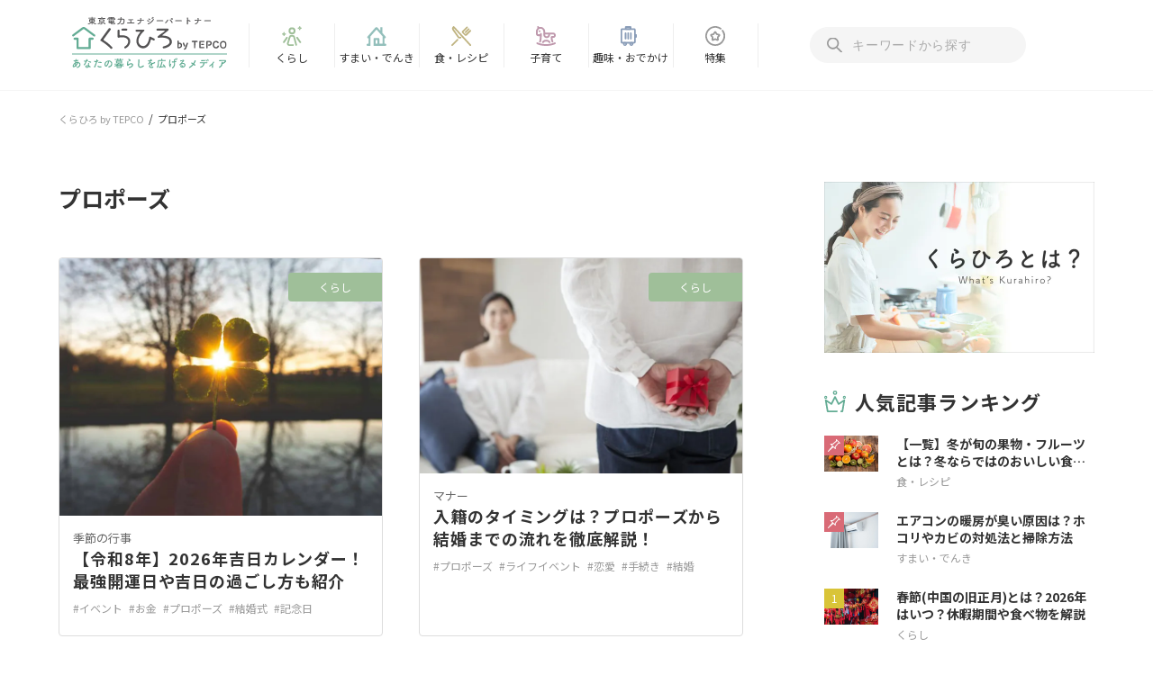

--- FILE ---
content_type: text/html; charset=UTF-8
request_url: https://kurahiro.tepco.co.jp/tag/%E3%83%97%E3%83%AD%E3%83%9D%E3%83%BC%E3%82%BA
body_size: 11872
content:
<!DOCTYPE html>
<html lang="ja" dir="ltr">
  <head>
<meta http-equiv="Last-Modified" content="Thu, 15 Jan 2026 08:26:06 GMT">
      <meta name="viewport" content="width=device-width, initial-scale=1, viewport-fit=cover">
    <meta charset="UTF-8">
    <meta name="facebook-domain-verification" content="v2dhpvad89iweayclea7gt7qyu3gjz" />
    <link rel="profile" href="http://gmpg.org/xfn/11">
    <link rel="icon" href="/wp-content/themes/kurahiro_theme/img/favicon.ico">
    <link rel="apple-touch-icon" sizes="180x180" href="/wp-content/themes/kurahiro_theme/img/touch_icon.png">
    <link rel="icon" type="image/png" href="/wp-content/themes/kurahiro_theme/img/touch_icon.png">
    <meta name="apple-mobile-web-app-title" content="くらひろ by TEPCO">  
    <link rel="preconnect" href="https://fonts.googleapis.com">
    <link rel="preconnect" href="https://fonts.gstatic.com" crossorigin>

    <link rel="dns-prefetch" href="//www.googletagmanager.com">
    <link rel="preconnect" href="https://www.googletagmanager.com" crossorigin>
    <link rel="dns-prefetch" href="//connect.facebook.net">
    <link rel="preconnect" href="https://connect.facebook.net" crossorigin>
    <link rel="dns-prefetch" href="//www.google-analytics.com">
    <link rel="preconnect" href="https://www.google-analytics.com" crossorigin>
    <link rel="dns-prefetch" href="//googleads.g.doubleclick.net">
    <link rel="preconnect" href="https://googleads.g.doubleclick.net" crossorigin>


    <link rel="preload" href="/wp-content/themes/kurahiro_theme/css/font.min.css" as="style" onload="this.onload=null;this.rel='stylesheet'">
    <script>
if (navigator.userAgent.toLowerCase().includes('firefox')) {
    const style = document.createElement('style');
    style.innerHTML = `
        @font-face {
            font-family: "NotoSansJP";
            font-display: swap;
            src: url("https://kurahiro.tepco.co.jp/wp-content/themes/kurahiro_theme/font/NotoSansJP-Regular.woff") format("woff");
        }
        @font-face {
            font-family: "NotoSansJP";
            font-display: swap;
            src: url("https://kurahiro.tepco.co.jp/wp-content/themes/kurahiro_theme/font/NotoSansJP-Bold.woff") format("woff");
            font-weight: bold;
        }
    `;
    document.head.appendChild(style);
}
</script>

  <link rel="stylesheet" href="/wp-content/themes/kurahiro_theme/css/common.min.css?ver=1767663914" >
<noscript><link rel="stylesheet" href="/wp-content/themes/kurahiro_theme/css/common.min.css?ver=1767663914"></noscript>

<link rel="preload" href="/wp-content/themes/kurahiro_theme/css/single.min.css?ver=1765947039" as="style" onload="this.onload=null;this.rel='stylesheet'">
    

    <link rel="stylesheet" href="/wp-content/themes/kurahiro_theme/css/top.min.css"  onload="this.media='all';">
<link rel="stylesheet" href="/wp-content/themes/kurahiro_theme/css/page.min.css"  onload="this.media='all';">
<link rel="stylesheet" href="/wp-content/themes/kurahiro_theme/css/category.min.css"  onload="this.media='all';">
<link rel="preload" href="/wp-content/themes/kurahiro_theme/css/additional.min.css?ver=1753237567" as="style" onload="this.onload=null;this.rel='stylesheet'">

<link rel="preload" href="/wp-content/themes/kurahiro_theme/js/jquery-3.3.1.min.js" as="script">
<script src="/wp-content/themes/kurahiro_theme/js/jquery-3.3.1.min.js" ></script>
<title>プロポーズの記事・情報一覧 | くらひろ</title>
	<style>img:is([sizes="auto" i], [sizes^="auto," i]) { contain-intrinsic-size: 3000px 1500px }</style>
	
		<!-- All in One SEO 4.8.7 - aioseo.com -->
	<meta name="description" content="東京電力エナジーパートナーが運営するオウンドメディア、くらひろのプロポーズに関する新着記事一覧です。" />
	<meta name="robots" content="noindex, max-image-preview:large" />
	<link rel="canonical" href="https://kurahiro.tepco.co.jp/tag/%e3%83%97%e3%83%ad%e3%83%9d%e3%83%bc%e3%82%ba" />
	<meta name="generator" content="All in One SEO (AIOSEO) 4.8.7 with StaticPress2019 ver.0.7.0" />
		<!-- All in One SEO -->

<style id='classic-theme-styles-inline-css' type='text/css'>
/*! This file is auto-generated */
.wp-block-button__link{color:#fff;background-color:#32373c;border-radius:9999px;box-shadow:none;text-decoration:none;padding:calc(.667em + 2px) calc(1.333em + 2px);font-size:1.125em}.wp-block-file__button{background:#32373c;color:#fff;text-decoration:none}
</style>
<style id='global-styles-inline-css' type='text/css'>
:root{--wp--preset--aspect-ratio--square: 1;--wp--preset--aspect-ratio--4-3: 4/3;--wp--preset--aspect-ratio--3-4: 3/4;--wp--preset--aspect-ratio--3-2: 3/2;--wp--preset--aspect-ratio--2-3: 2/3;--wp--preset--aspect-ratio--16-9: 16/9;--wp--preset--aspect-ratio--9-16: 9/16;--wp--preset--color--black: #000000;--wp--preset--color--cyan-bluish-gray: #abb8c3;--wp--preset--color--white: #ffffff;--wp--preset--color--pale-pink: #f78da7;--wp--preset--color--vivid-red: #cf2e2e;--wp--preset--color--luminous-vivid-orange: #ff6900;--wp--preset--color--luminous-vivid-amber: #fcb900;--wp--preset--color--light-green-cyan: #7bdcb5;--wp--preset--color--vivid-green-cyan: #00d084;--wp--preset--color--pale-cyan-blue: #8ed1fc;--wp--preset--color--vivid-cyan-blue: #0693e3;--wp--preset--color--vivid-purple: #9b51e0;--wp--preset--gradient--vivid-cyan-blue-to-vivid-purple: linear-gradient(135deg,rgba(6,147,227,1) 0%,rgb(155,81,224) 100%);--wp--preset--gradient--light-green-cyan-to-vivid-green-cyan: linear-gradient(135deg,rgb(122,220,180) 0%,rgb(0,208,130) 100%);--wp--preset--gradient--luminous-vivid-amber-to-luminous-vivid-orange: linear-gradient(135deg,rgba(252,185,0,1) 0%,rgba(255,105,0,1) 100%);--wp--preset--gradient--luminous-vivid-orange-to-vivid-red: linear-gradient(135deg,rgba(255,105,0,1) 0%,rgb(207,46,46) 100%);--wp--preset--gradient--very-light-gray-to-cyan-bluish-gray: linear-gradient(135deg,rgb(238,238,238) 0%,rgb(169,184,195) 100%);--wp--preset--gradient--cool-to-warm-spectrum: linear-gradient(135deg,rgb(74,234,220) 0%,rgb(151,120,209) 20%,rgb(207,42,186) 40%,rgb(238,44,130) 60%,rgb(251,105,98) 80%,rgb(254,248,76) 100%);--wp--preset--gradient--blush-light-purple: linear-gradient(135deg,rgb(255,206,236) 0%,rgb(152,150,240) 100%);--wp--preset--gradient--blush-bordeaux: linear-gradient(135deg,rgb(254,205,165) 0%,rgb(254,45,45) 50%,rgb(107,0,62) 100%);--wp--preset--gradient--luminous-dusk: linear-gradient(135deg,rgb(255,203,112) 0%,rgb(199,81,192) 50%,rgb(65,88,208) 100%);--wp--preset--gradient--pale-ocean: linear-gradient(135deg,rgb(255,245,203) 0%,rgb(182,227,212) 50%,rgb(51,167,181) 100%);--wp--preset--gradient--electric-grass: linear-gradient(135deg,rgb(202,248,128) 0%,rgb(113,206,126) 100%);--wp--preset--gradient--midnight: linear-gradient(135deg,rgb(2,3,129) 0%,rgb(40,116,252) 100%);--wp--preset--font-size--small: 13px;--wp--preset--font-size--medium: 20px;--wp--preset--font-size--large: 36px;--wp--preset--font-size--x-large: 42px;--wp--preset--spacing--20: 0.44rem;--wp--preset--spacing--30: 0.67rem;--wp--preset--spacing--40: 1rem;--wp--preset--spacing--50: 1.5rem;--wp--preset--spacing--60: 2.25rem;--wp--preset--spacing--70: 3.38rem;--wp--preset--spacing--80: 5.06rem;--wp--preset--shadow--natural: 6px 6px 9px rgba(0, 0, 0, 0.2);--wp--preset--shadow--deep: 12px 12px 50px rgba(0, 0, 0, 0.4);--wp--preset--shadow--sharp: 6px 6px 0px rgba(0, 0, 0, 0.2);--wp--preset--shadow--outlined: 6px 6px 0px -3px rgba(255, 255, 255, 1), 6px 6px rgba(0, 0, 0, 1);--wp--preset--shadow--crisp: 6px 6px 0px rgba(0, 0, 0, 1);}:where(.is-layout-flex){gap: 0.5em;}:where(.is-layout-grid){gap: 0.5em;}body .is-layout-flex{display: flex;}.is-layout-flex{flex-wrap: wrap;align-items: center;}.is-layout-flex > :is(*, div){margin: 0;}body .is-layout-grid{display: grid;}.is-layout-grid > :is(*, div){margin: 0;}:where(.wp-block-columns.is-layout-flex){gap: 2em;}:where(.wp-block-columns.is-layout-grid){gap: 2em;}:where(.wp-block-post-template.is-layout-flex){gap: 1.25em;}:where(.wp-block-post-template.is-layout-grid){gap: 1.25em;}.has-black-color{color: var(--wp--preset--color--black) !important;}.has-cyan-bluish-gray-color{color: var(--wp--preset--color--cyan-bluish-gray) !important;}.has-white-color{color: var(--wp--preset--color--white) !important;}.has-pale-pink-color{color: var(--wp--preset--color--pale-pink) !important;}.has-vivid-red-color{color: var(--wp--preset--color--vivid-red) !important;}.has-luminous-vivid-orange-color{color: var(--wp--preset--color--luminous-vivid-orange) !important;}.has-luminous-vivid-amber-color{color: var(--wp--preset--color--luminous-vivid-amber) !important;}.has-light-green-cyan-color{color: var(--wp--preset--color--light-green-cyan) !important;}.has-vivid-green-cyan-color{color: var(--wp--preset--color--vivid-green-cyan) !important;}.has-pale-cyan-blue-color{color: var(--wp--preset--color--pale-cyan-blue) !important;}.has-vivid-cyan-blue-color{color: var(--wp--preset--color--vivid-cyan-blue) !important;}.has-vivid-purple-color{color: var(--wp--preset--color--vivid-purple) !important;}.has-black-background-color{background-color: var(--wp--preset--color--black) !important;}.has-cyan-bluish-gray-background-color{background-color: var(--wp--preset--color--cyan-bluish-gray) !important;}.has-white-background-color{background-color: var(--wp--preset--color--white) !important;}.has-pale-pink-background-color{background-color: var(--wp--preset--color--pale-pink) !important;}.has-vivid-red-background-color{background-color: var(--wp--preset--color--vivid-red) !important;}.has-luminous-vivid-orange-background-color{background-color: var(--wp--preset--color--luminous-vivid-orange) !important;}.has-luminous-vivid-amber-background-color{background-color: var(--wp--preset--color--luminous-vivid-amber) !important;}.has-light-green-cyan-background-color{background-color: var(--wp--preset--color--light-green-cyan) !important;}.has-vivid-green-cyan-background-color{background-color: var(--wp--preset--color--vivid-green-cyan) !important;}.has-pale-cyan-blue-background-color{background-color: var(--wp--preset--color--pale-cyan-blue) !important;}.has-vivid-cyan-blue-background-color{background-color: var(--wp--preset--color--vivid-cyan-blue) !important;}.has-vivid-purple-background-color{background-color: var(--wp--preset--color--vivid-purple) !important;}.has-black-border-color{border-color: var(--wp--preset--color--black) !important;}.has-cyan-bluish-gray-border-color{border-color: var(--wp--preset--color--cyan-bluish-gray) !important;}.has-white-border-color{border-color: var(--wp--preset--color--white) !important;}.has-pale-pink-border-color{border-color: var(--wp--preset--color--pale-pink) !important;}.has-vivid-red-border-color{border-color: var(--wp--preset--color--vivid-red) !important;}.has-luminous-vivid-orange-border-color{border-color: var(--wp--preset--color--luminous-vivid-orange) !important;}.has-luminous-vivid-amber-border-color{border-color: var(--wp--preset--color--luminous-vivid-amber) !important;}.has-light-green-cyan-border-color{border-color: var(--wp--preset--color--light-green-cyan) !important;}.has-vivid-green-cyan-border-color{border-color: var(--wp--preset--color--vivid-green-cyan) !important;}.has-pale-cyan-blue-border-color{border-color: var(--wp--preset--color--pale-cyan-blue) !important;}.has-vivid-cyan-blue-border-color{border-color: var(--wp--preset--color--vivid-cyan-blue) !important;}.has-vivid-purple-border-color{border-color: var(--wp--preset--color--vivid-purple) !important;}.has-vivid-cyan-blue-to-vivid-purple-gradient-background{background: var(--wp--preset--gradient--vivid-cyan-blue-to-vivid-purple) !important;}.has-light-green-cyan-to-vivid-green-cyan-gradient-background{background: var(--wp--preset--gradient--light-green-cyan-to-vivid-green-cyan) !important;}.has-luminous-vivid-amber-to-luminous-vivid-orange-gradient-background{background: var(--wp--preset--gradient--luminous-vivid-amber-to-luminous-vivid-orange) !important;}.has-luminous-vivid-orange-to-vivid-red-gradient-background{background: var(--wp--preset--gradient--luminous-vivid-orange-to-vivid-red) !important;}.has-very-light-gray-to-cyan-bluish-gray-gradient-background{background: var(--wp--preset--gradient--very-light-gray-to-cyan-bluish-gray) !important;}.has-cool-to-warm-spectrum-gradient-background{background: var(--wp--preset--gradient--cool-to-warm-spectrum) !important;}.has-blush-light-purple-gradient-background{background: var(--wp--preset--gradient--blush-light-purple) !important;}.has-blush-bordeaux-gradient-background{background: var(--wp--preset--gradient--blush-bordeaux) !important;}.has-luminous-dusk-gradient-background{background: var(--wp--preset--gradient--luminous-dusk) !important;}.has-pale-ocean-gradient-background{background: var(--wp--preset--gradient--pale-ocean) !important;}.has-electric-grass-gradient-background{background: var(--wp--preset--gradient--electric-grass) !important;}.has-midnight-gradient-background{background: var(--wp--preset--gradient--midnight) !important;}.has-small-font-size{font-size: var(--wp--preset--font-size--small) !important;}.has-medium-font-size{font-size: var(--wp--preset--font-size--medium) !important;}.has-large-font-size{font-size: var(--wp--preset--font-size--large) !important;}.has-x-large-font-size{font-size: var(--wp--preset--font-size--x-large) !important;}
:where(.wp-block-post-template.is-layout-flex){gap: 1.25em;}:where(.wp-block-post-template.is-layout-grid){gap: 1.25em;}
:where(.wp-block-columns.is-layout-flex){gap: 2em;}:where(.wp-block-columns.is-layout-grid){gap: 2em;}
:root :where(.wp-block-pullquote){font-size: 1.5em;line-height: 1.6;}
</style>
<link rel="https://api.w.org/" href="/wp-json/" /><link rel="alternate" title="JSON" type="application/json" href="/wp-json/wp/v2/tags/67" />		<style type="text/css" id="wp-custom-css">
			@media (min-width:1025px) and (max-height:813px){.single .side_banner_area .post_list_area .post_list.post_list--col2.sidebar_bottom_banner_list li:nth-of-type(4){display:none}.single .side_banner_area .post_list_area .post_list.post_list--col2.sidebar_bottom_banner_list li:not(:nth-of-type(4)){display:block}}@media (min-width:1025px) and (max-height:642px){.single .side_banner_area .post_list_area .post_list.post_list--col2.sidebar_bottom_banner_list li:nth-of-type(3),.single .side_banner_area .post_list_area .post_list.post_list--col2.sidebar_bottom_banner_list li:nth-of-type(4){display:none}.single .side_banner_area .post_list_area .post_list.post_list--col2.sidebar_bottom_banner_list li:nth-of-type(1),.single .side_banner_area .post_list_area .post_list.post_list--col2.sidebar_bottom_banner_list li:nth-of-type(2){display:block}}@media (min-width:1025px) and (max-height:471px){.single .side_banner_area .post_list_area .post_list.post_list--col2.sidebar_bottom_banner_list li:not(:nth-of-type(1)){display:none}.single .side_banner_area .post_list_area .post_list.post_list--col2.sidebar_bottom_banner_list li:nth-of-type(1){display:block}}#single .single_mv_area .img_area img{height:100%;object-fit:cover;position:absolute;width:100%}#single .single_mv_area .img_area{height:0;padding-bottom:29%;position:relative;width:41.3%}@media screen and (max-width:767px){#single .single_mv .img_area{padding-bottom:70%;width:100%}}img{height:auto;image-rendering:auto;max-width:100%;vertical-align:bottom;width:100%}#toc_content>.profile figure img[alt*="くらひろ"]{border:0}#toc_content dl dd ul,#toc_content dl dd ol{margin-bottom:0}#toc_content>dl:not([class]) dd,#toc_content table dl dd,#toc_content *[class^="box_"] dl dd{margin:0 0 1rem 1.25rem}#toc_content>dl:not([class]) dd:last-of-type,#toc_content table dl dd:last-of-type,#toc_content *[class^="box_"] dl dd:last-of-type{margin:0 0 0 1.25rem}#toc_content ul.list-spaced li:not(:last-of-type),#toc_content ol.list-spaced li:not(:last-of-type){padding-bottom:1rem}.popup_banner .popup_close{border:0;outline:0}.popup_banner .popup_close:hover{cursor:pointer}#toc_content{--subcolor1:#D96A76;--subcolor2:#4B709A}#toc_content img.img_portrait{display:block!important;margin:0 auto 0 auto!important;width:100%!important;max-width:600px;max-height:none}		</style>
		    
  <meta property="og:locale" content="ja_JP" />
  <meta property="og:site_name" content="くらひろ by TEPCO" />
  <meta property="og:type" content="article" />
  <meta property="og:title" content="くらひろ by TEPCO | プロポーズの記事・情報一覧" />
  <meta property="og:description" content="東京電力エナジーパートナーが運営するオウンドメディア、くらひろのプロポーズに関する新着記事一覧です。" />
  <meta property="og:url" content="https://kurahiro.tepco.co.jp/tag/%e3%83%97%e3%83%ad%e3%83%9d%e3%83%bc%e3%82%ba" />
  <meta property="og:image" content="https://kurahiro.tepco.co.jp/wp-content/themes/kurahiro_theme/img/ogp.png" />
  <meta name="twitter:card" content="summary_large_image" />
  <meta name="twitter:domain" content="kurahiro.tepco.co.jp" />
  <meta name="twitter:title" content="くらひろ by TEPCO | プロポーズの記事・情報一覧" />
  <meta name="twitter:description" content="東京電力エナジーパートナーが運営するオウンドメディア、くらひろのプロポーズに関する新着記事一覧です。" />
  <meta name="twitter:image" content="https://kurahiro.tepco.co.jp/wp-content/themes/kurahiro_theme/img/ogp.png" />
<!-- Google Tag Manager PRD -->
<script>(function(w,d,s,l,i){w[l]=w[l]||[];w[l].push({'gtm.start':
new Date().getTime(),event:'gtm.js'});var f=d.getElementsByTagName(s)[0],
j=d.createElement(s),dl=l!='dataLayer'?'&l='+l:'';j.async=true;j.src=
'https://www.googletagmanager.com/gtm.js?id='+i+dl;f.parentNode.insertBefore(j,f);
})(window,document,'script','dataLayer','GTM-T6WDZ85');</script>
<!-- End Google Tag Manager -->
<!-- Google Tag Manager PRD -->
<script>(function(w,d,s,l,i){w[l]=w[l]||[];w[l].push({'gtm.start':
new Date().getTime(),event:'gtm.js'});var f=d.getElementsByTagName(s)[0],
j=d.createElement(s),dl=l!='dataLayer'?'&l='+l:'';j.async=true;j.src=
'https://www.googletagmanager.com/gtm.js?id='+i+dl;f.parentNode.insertBefore(j,f);
})(window,document,'script','dataLayer','GTM-WNHHQVR');</script>
<!-- End Google Tag Manager -->
  </head>
  <body>
<!-- Google Tag Manager (noscript) PRD -->
<noscript><iframe src="https://www.googletagmanager.com/ns.html?id=GTM-T6WDZ85"
height="0" width="0" style="display:none;visibility:hidden"></iframe></noscript>
<!-- End Google Tag Manager (noscript) -->
<!-- Google Tag Manager (noscript) PRD -->
<noscript><iframe src="https://www.googletagmanager.com/ns.html?id=GTM-WNHHQVR"
height="0" width="0" style="display:none;visibility:hidden"></iframe></noscript>
<!-- End Google Tag Manager (noscript) -->
      <!--ロゴ start-->
    <header class="header">
      <div class="menu_area">
        <div id="headerMenu" class="header_menu fix-header">
          <div class="header_menu_left">
            <div class="logo">
              <a href="/" data-wpel-link="internal">  
              <img class="logo_txt1" src="/wp-content/themes/kurahiro_theme/img/header_logo_txt1.svg" alt="東京電力エナジーパートナー" width="140">
              <img class="main_logo" src="/wp-content/themes/kurahiro_theme/img/header-logo.svg"  alt="くらひろ by TEPCO" width="165" height="25">
              <img class="logo_txt2" src="/wp-content/themes/kurahiro_theme/img/header_logo_txt2.svg" alt="あなたの暮らしを広げるメディア" width="150">
            </a>
            </div>
          </div>
          <div id="menuBg" class="menu_bg"></div>
          <div id="globalNavi" class="header_menu_center global_navi">
            <div class="sp_tb">
              <div class="closeArea">
                <div id="menuCloseBtn" class="close">
                  <span></span><span></span><p>CLOSE</p>
                </div>
              </div>
              <div class="bannerArea">
               <div class="side_top_banner_area">
  <div class="post_list_area">

        
<ul class="post_list post_list--col2 sp_menu_banner_list">
            <li class="">
        <a href="https://www.tepco.co.jp/ep/kurashi/itsumo/house/index-j.html" target="_blank" data-gtm-event-imp="spmenu_imp" data-gtm-event-click="spmenu_click" data-gtm-param-pageid="unavilable" data-gtm-param-name="ep_airconcleaning" data-gtm-param-type="sidebar1" data-wpel-link="external" rel="noopener">
          <div class="img_area">
                          <img width="358" height="299" src="/wp-content/uploads/2025/04/エアコンクリーニング_pickup_600×300_250926-_min.png" alt="[くらしTEPCOエアコンクリーニング(SP)]" loading="lazy">
                      </div>
        </a>
      </li>
            <li class="">
        <a href="https://www.tepco.co.jp/ep/kurashi/denka/equipment/denkacp2025.html" target="_blank" data-gtm-event-imp="spmenu_imp" data-gtm-event-click="spmenu_click" data-gtm-param-pageid="unavilable" data-gtm-param-name="ep_denkiplan-cp" data-gtm-param-type="sidebar2" data-wpel-link="external" rel="noopener">
          <div class="img_area">
                          <img width="358" height="299" src="/wp-content/uploads/2025/12/sidebar_denkiplan-cp.png" alt="[電化でかしこくおトク！くらし応援キャンペーン(SP)]" loading="lazy">
                      </div>
        </a>
      </li>
          </ul>
      </div>
</div>              </div>
            </div>
            <div class="dropDownMenu pc_only">
              <ul class="dropDownMenu__parents">
                                                    <li class="dropDownMenu__parent js-dropDown" id="life">
                    <a href="/category/life" data-wpel-link="internal">くらし</a>
                                        <div class="dropDownMenu__children">
                      <div class="dropDownMenu__inner">
                        <a href="/category/life" class="dropDownMenu__head" data-wpel-link="internal">
                          <span class="dropDownMenu__cateName life">くらし</span>
                          <span class="dropDownMenu__cateSlug">life</span>
                        </a>
                        <ul class="dropDownMenu__body">
                                                    <li class="dropDownMenu__childList">
                            <a href="/category/life/money" data-wpel-link="internal">くらしのお金</a>
                          </li>
                                                    <li class="dropDownMenu__childList">
                            <a href="/category/life/lifehack" data-wpel-link="internal">くらしの知恵</a>
                          </li>
                                                    <li class="dropDownMenu__childList">
                            <a href="/category/life/lifestyle" data-wpel-link="internal">ライフスタイル</a>
                          </li>
                                                    <li class="dropDownMenu__childList">
                            <a href="/category/life/sustainable" data-wpel-link="internal">サステナブル</a>
                          </li>
                                                    <li class="dropDownMenu__childList">
                            <a href="/category/life/health" data-wpel-link="internal">健康・美容</a>
                          </li>
                                                    <li class="dropDownMenu__childList">
                            <a href="/category/life/seasonal-event" data-wpel-link="internal">季節の行事</a>
                          </li>
                                                    <li class="dropDownMenu__childList">
                            <a href="/category/life/manners" data-wpel-link="internal">マナー</a>
                          </li>
                                                    <li class="dropDownMenu__childList">
                            <a href="/category/life/work" data-wpel-link="internal">仕事・キャリア</a>
                          </li>
                                                  </ul>
                                              </div>
                    </div>
                  </li>
                                                    <li class="dropDownMenu__parent js-dropDown" id="living">
                    <a href="/category/living" data-wpel-link="internal">すまい・でんき</a>
                                        <div class="dropDownMenu__children">
                      <div class="dropDownMenu__inner">
                        <a href="/category/living" class="dropDownMenu__head" data-wpel-link="internal">
                          <span class="dropDownMenu__cateName living">すまい・でんき</span>
                          <span class="dropDownMenu__cateSlug">living</span>
                        </a>
                        <ul class="dropDownMenu__body">
                                                    <li class="dropDownMenu__childList">
                            <a href="/category/living/energy" data-wpel-link="internal">省エネ・節電</a>
                          </li>
                                                    <li class="dropDownMenu__childList">
                            <a href="/category/living/appliances" data-wpel-link="internal">家電の知識</a>
                          </li>
                                                    <li class="dropDownMenu__childList">
                            <a href="/category/living/house" data-wpel-link="internal">すまいの知識</a>
                          </li>
                                                    <li class="dropDownMenu__childList">
                            <a href="/category/living/cleaning" data-wpel-link="internal">掃除・洗濯</a>
                          </li>
                                                    <li class="dropDownMenu__childList">
                            <a href="/category/living/interior" data-wpel-link="internal">収納・インテリア</a>
                          </li>
                                                    <li class="dropDownMenu__childList">
                            <a href="/category/living/moving" data-wpel-link="internal">引越し・マイホーム</a>
                          </li>
                                                    <li class="dropDownMenu__childList">
                            <a href="/category/living/safety" data-wpel-link="internal">防災・防犯</a>
                          </li>
                                                  </ul>
                                              </div>
                    </div>
                  </li>
                                                    <li class="dropDownMenu__parent js-dropDown" id="food">
                    <a href="/category/food" data-wpel-link="internal">食・レシピ</a>
                                        <div class="dropDownMenu__children">
                      <div class="dropDownMenu__inner">
                        <a href="/category/food" class="dropDownMenu__head" data-wpel-link="internal">
                          <span class="dropDownMenu__cateName food">食・レシピ</span>
                          <span class="dropDownMenu__cateSlug">food</span>
                        </a>
                        <ul class="dropDownMenu__body">
                                                    <li class="dropDownMenu__childList">
                            <a href="/category/food/cooking" data-wpel-link="internal">食の知識</a>
                          </li>
                                                    <li class="dropDownMenu__childList">
                            <a href="/category/food/seasonal-food" data-wpel-link="internal">季節の食材</a>
                          </li>
                                                    <li class="dropDownMenu__childList">
                            <a href="/category/food/recipe" data-wpel-link="internal">レシピ</a>
                          </li>
                                                  </ul>
                                              </div>
                    </div>
                  </li>
                                                    <li class="dropDownMenu__parent js-dropDown" id="child">
                    <a href="/category/child" data-wpel-link="internal">子育て</a>
                                        <div class="dropDownMenu__children">
                      <div class="dropDownMenu__inner">
                        <a href="/category/child" class="dropDownMenu__head" data-wpel-link="internal">
                          <span class="dropDownMenu__cateName child">子育て</span>
                          <span class="dropDownMenu__cateSlug">child</span>
                        </a>
                        <ul class="dropDownMenu__body">
                                                    <li class="dropDownMenu__childList">
                            <a href="/category/child/birth" data-wpel-link="internal">妊娠・出産・新生児</a>
                          </li>
                                                    <li class="dropDownMenu__childList">
                            <a href="/category/child/baby" data-wpel-link="internal">乳幼児</a>
                          </li>
                                                    <li class="dropDownMenu__childList">
                            <a href="/category/child/schoolchild" data-wpel-link="internal">小学生</a>
                          </li>
                                                  </ul>
                                              </div>
                    </div>
                  </li>
                                                    <li class="dropDownMenu__parent js-dropDown" id="recreation">
                    <a href="/category/recreation" data-wpel-link="internal">趣味・おでかけ</a>
                                        <div class="dropDownMenu__children">
                      <div class="dropDownMenu__inner">
                        <a href="/category/recreation" class="dropDownMenu__head" data-wpel-link="internal">
                          <span class="dropDownMenu__cateName recreation">趣味・おでかけ</span>
                          <span class="dropDownMenu__cateSlug">recreation</span>
                        </a>
                        <ul class="dropDownMenu__body">
                                                    <li class="dropDownMenu__childList">
                            <a href="/category/recreation/hobby" data-wpel-link="internal">趣味</a>
                          </li>
                                                    <li class="dropDownMenu__childList">
                            <a href="/category/recreation/trip" data-wpel-link="internal">旅行</a>
                          </li>
                                                    <li class="dropDownMenu__childList">
                            <a href="/category/recreation/outdoor" data-wpel-link="internal">レジャー・アウトドア</a>
                          </li>
                                                  </ul>
                                              </div>
                    </div>
                  </li>
                                <li class="dropDownMenu__parent favorite">
                  <a href="/feature" data-wpel-link="internal">特集</a>
                </li>
              </ul>
            </div>
            <div class="sp_menu sp_tb">
              <p>カテゴリ</p>
              <div class="accordion">
                                                    <div class="accordion__category">

                    <div class="accordion__header">
                      <button class="accordion__link js-accordion" aria-expanded="false">
                        <span>くらし</span>
                      </button>
                      <button class="accordion__btn js-accordion" aria-label="アコーディオン" type="button"></button>
                    </div>


                                            <div class="accordion__inner">
                          <ul class="accordion__childLinks">
                            <li class="accordion__childLink">
                              <a href="/category/life" data-wpel-link="internal">すべての記事</a>
                            </li>
                                                          <li class="accordion__childLink">
                                <a href="/category/life/money" data-wpel-link="internal">
                                  くらしのお金                                </a>
                              </li>
                                                          <li class="accordion__childLink">
                                <a href="/category/life/lifehack" data-wpel-link="internal">
                                  くらしの知恵                                </a>
                              </li>
                                                          <li class="accordion__childLink">
                                <a href="/category/life/lifestyle" data-wpel-link="internal">
                                  ライフスタイル                                </a>
                              </li>
                                                          <li class="accordion__childLink">
                                <a href="/category/life/sustainable" data-wpel-link="internal">
                                  サステナブル                                </a>
                              </li>
                                                          <li class="accordion__childLink">
                                <a href="/category/life/health" data-wpel-link="internal">
                                  健康・美容                                </a>
                              </li>
                                                          <li class="accordion__childLink">
                                <a href="/category/life/seasonal-event" data-wpel-link="internal">
                                  季節の行事                                </a>
                              </li>
                                                          <li class="accordion__childLink">
                                <a href="/category/life/manners" data-wpel-link="internal">
                                  マナー                                </a>
                              </li>
                                                          <li class="accordion__childLink">
                                <a href="/category/life/work" data-wpel-link="internal">
                                  仕事・キャリア                                </a>
                              </li>
                                                      </ul>
                        </div>
                                      </div>
                                                    <div class="accordion__category">

                    <div class="accordion__header">
                      <button class="accordion__link js-accordion" aria-expanded="false">
                        <span>すまい・でんき</span>
                      </button>
                      <button class="accordion__btn js-accordion" aria-label="アコーディオン" type="button"></button>
                    </div>


                                            <div class="accordion__inner">
                          <ul class="accordion__childLinks">
                            <li class="accordion__childLink">
                              <a href="/category/living" data-wpel-link="internal">すべての記事</a>
                            </li>
                                                          <li class="accordion__childLink">
                                <a href="/category/living/energy" data-wpel-link="internal">
                                  省エネ・節電                                </a>
                              </li>
                                                          <li class="accordion__childLink">
                                <a href="/category/living/appliances" data-wpel-link="internal">
                                  家電の知識                                </a>
                              </li>
                                                          <li class="accordion__childLink">
                                <a href="/category/living/house" data-wpel-link="internal">
                                  すまいの知識                                </a>
                              </li>
                                                          <li class="accordion__childLink">
                                <a href="/category/living/cleaning" data-wpel-link="internal">
                                  掃除・洗濯                                </a>
                              </li>
                                                          <li class="accordion__childLink">
                                <a href="/category/living/interior" data-wpel-link="internal">
                                  収納・インテリア                                </a>
                              </li>
                                                          <li class="accordion__childLink">
                                <a href="/category/living/moving" data-wpel-link="internal">
                                  引越し・マイホーム                                </a>
                              </li>
                                                          <li class="accordion__childLink">
                                <a href="/category/living/safety" data-wpel-link="internal">
                                  防災・防犯                                </a>
                              </li>
                                                      </ul>
                        </div>
                                      </div>
                                                    <div class="accordion__category">

                    <div class="accordion__header">
                      <button class="accordion__link js-accordion" aria-expanded="false">
                        <span>食・レシピ</span>
                      </button>
                      <button class="accordion__btn js-accordion" aria-label="アコーディオン" type="button"></button>
                    </div>


                                            <div class="accordion__inner">
                          <ul class="accordion__childLinks">
                            <li class="accordion__childLink">
                              <a href="/category/food" data-wpel-link="internal">すべての記事</a>
                            </li>
                                                          <li class="accordion__childLink">
                                <a href="/category/food/cooking" data-wpel-link="internal">
                                  食の知識                                </a>
                              </li>
                                                          <li class="accordion__childLink">
                                <a href="/category/food/seasonal-food" data-wpel-link="internal">
                                  季節の食材                                </a>
                              </li>
                                                          <li class="accordion__childLink">
                                <a href="/category/food/recipe" data-wpel-link="internal">
                                  レシピ                                </a>
                              </li>
                                                      </ul>
                        </div>
                                      </div>
                                                    <div class="accordion__category">

                    <div class="accordion__header">
                      <button class="accordion__link js-accordion" aria-expanded="false">
                        <span>子育て</span>
                      </button>
                      <button class="accordion__btn js-accordion" aria-label="アコーディオン" type="button"></button>
                    </div>


                                            <div class="accordion__inner">
                          <ul class="accordion__childLinks">
                            <li class="accordion__childLink">
                              <a href="/category/child" data-wpel-link="internal">すべての記事</a>
                            </li>
                                                          <li class="accordion__childLink">
                                <a href="/category/child/birth" data-wpel-link="internal">
                                  妊娠・出産・新生児                                </a>
                              </li>
                                                          <li class="accordion__childLink">
                                <a href="/category/child/baby" data-wpel-link="internal">
                                  乳幼児                                </a>
                              </li>
                                                          <li class="accordion__childLink">
                                <a href="/category/child/schoolchild" data-wpel-link="internal">
                                  小学生                                </a>
                              </li>
                                                      </ul>
                        </div>
                                      </div>
                                                    <div class="accordion__category">

                    <div class="accordion__header">
                      <button class="accordion__link js-accordion" aria-expanded="false">
                        <span>趣味・おでかけ</span>
                      </button>
                      <button class="accordion__btn js-accordion" aria-label="アコーディオン" type="button"></button>
                    </div>


                                            <div class="accordion__inner">
                          <ul class="accordion__childLinks">
                            <li class="accordion__childLink">
                              <a href="/category/recreation" data-wpel-link="internal">すべての記事</a>
                            </li>
                                                          <li class="accordion__childLink">
                                <a href="/category/recreation/hobby" data-wpel-link="internal">
                                  趣味                                </a>
                              </li>
                                                          <li class="accordion__childLink">
                                <a href="/category/recreation/trip" data-wpel-link="internal">
                                  旅行                                </a>
                              </li>
                                                          <li class="accordion__childLink">
                                <a href="/category/recreation/outdoor" data-wpel-link="internal">
                                  レジャー・アウトドア                                </a>
                              </li>
                                                      </ul>
                        </div>
                                      </div>
                                <div class="accordion__category">
                  <div class="accordion__header">
                    <a class="accordion__link" href="/feature" data-wpel-link="internal"><span>特集</span></a>
                  </div>
                </div>
              </div>
               <div class="bannerArea sp-menu-about-banner">
                <a href="/about_kurahiro" class="bannerArea__wrap" data-wpel-link="internal">
                  <img src="/wp-content/themes/kurahiro_theme/img/bnr-about_kurahiro.jpg" alt="くらひろとは? What's Kurahiro?" width="240" height="152" loading="lazy">
                </a>
              </div>
            </div>

            <!-- <div class="sp_tag_menu sp_tb">
              <p>おすすめキーワード</p>
                                            <div class="tag_list">
                  <ul>
                                          <li><a href="/tag/%e3%83%9f%e3%83%8b%e3%83%9e%e3%83%aa%e3%82%b9%e3%83%88" data-wpel-link="internal"><p>#ミニマリスト</p></a></li>
                                          <li><a href="/tag/interior" data-wpel-link="internal"><p>#インテリア</p></a></li>
                                          <li><a href="/tag/%e3%81%8a%e3%81%86%e3%81%a1%e6%99%82%e9%96%93" data-wpel-link="internal"><p>#おうち時間</p></a></li>
                                          <li><a href="/tag/%e5%ae%b6%e9%9b%bb%e7%8e%8b" data-wpel-link="internal"><p>#家電王</p></a></li>
                                          <li><a href="/tag/%e3%81%8a%e3%81%86%e3%81%a1%e7%97%85%e9%99%a2" data-wpel-link="internal"><p>#おうち病院</p></a></li>
                                          <li><a href="/tag/%e5%ae%b6%e4%ba%8b" data-wpel-link="internal"><p>#家事</p></a></li>
                                          <li><a href="/tag/%e5%81%a5%e5%ba%b7" data-wpel-link="internal"><p>#健康</p></a></li>
                                          <li><a href="/tag/%e9%98%b2%e7%81%bd" data-wpel-link="internal"><p>#防災</p></a></li>
                                      </ul>
                </div>
                          </div> -->
          </div>
          <div class="header_menu_right" style="display:flex">
            <!-- <div class="searchArea"> -->
              <div id="searchBtn" class="search_btn" style="opacity: 0.5;">
              <img width="22" height="22" src="/wp-content/themes/kurahiro_theme/img/ico_search.svg" alt="search" style="display:none"/>
            </div>
              <div id="search"></div>
            <!-- </div> -->
           
            <div class="closeBtn sp_tb">
              <div id="spBtn" class="sp_btn"><span></span><span></span><span></span><p>MENU</p></div>
              <img width="35" height="35" src="/wp-content/themes/kurahiro_theme/img/ico_close.svg" alt="close" style="display:none"/>
            </div>
          </div>
        </div>
      </div>
    </header>

<!--main start-->
<main>
<div id="category" class="tag">
<div class="maincontents">
<div class="contents">


<nav class="breadcrumb inner">
  <script type="application/ld+json">
  {
    "@context": "http://schema.org",
    "@type": "BreadcrumbList",
    "itemListElement":
    [
      {
        "@type": "ListItem",
        "position": 1,
        "item":
        {
          "@id": "https://kurahiro.tepco.co.jp/",
          "name": "くらひろ by TEPCO"
        }
      },
      {
        "@type": "ListItem",
        "position": 2,
        "item":
        {
          "@id": "",
          "name": "プロポーズ"
        }
      }
    ]
  }
  </script>
  <ul>
    <li><a href="/" data-wpel-link="internal"><span>くらひろ by TEPCO</span></a></li>
    <li><a href="" data-wpel-link="internal"><span>プロポーズ</span></a></li>
  </ul>
</nav>



<div class="category_contens inner">
  <article class="category_contents_left">
    <div class="category_header">
      <div class="category_header_area static_paginate_scrolltop">
        <div class="category_header_area_text">
          <h1>プロポーズ</h1>
                    <p></p>
        </div>
      </div>
    </div>
    <article class="sec_1">
                        <div class="postArea">
        <ul class="posts posts--col2 static_paginate">
                    <li class="post" >
            <a href="/life/16338/index.html" data-wpel-link="internal">
              <div class="post__imgWrap">
                <img width="768" height="614" src="/wp-content/uploads/2024/12/kichizitsu-top-768x614.jpg" class="attachment-medium_large size-medium_large wp-post-image" alt="" sizes="(max-width: 768px) 40vw, (max-width: 1200px) 50vw, (min-width: 1201px) 40vw, 768px" decoding="async" fetchpriority="high" srcset="/wp-content/uploads/2024/12/kichizitsu-top-768x614.jpg 768w, https://kurahiro.tepco.co.jp/wp-content/uploads/2024/12/kichizitsu-top-300x240.jpg 300w, https://kurahiro.tepco.co.jp/wp-content/uploads/2024/12/kichizitsu-top-1024x819.jpg 1024w, https://kurahiro.tepco.co.jp/wp-content/uploads/2024/12/kichizitsu-top-1536x1229.jpg 1536w, https://kurahiro.tepco.co.jp/wp-content/uploads/2024/12/kichizitsu-top.jpg 1800w" />              </div>
              <div class="post__textArea">
                <span class="post__category entry-label sp_only" style="background:#9fbf99;">くらし</span>                                  <object class="post__childCategories">
                                          <a href="/category/life/seasonal-event" class="post__childCategory">季節の行事</a>
                                      </object>
                                <h3 class="post__heading clamp2">
                  【令和8年】2026年吉日カレンダー！最強開運日や吉日の過ごし方も紹介                </h3>
                <div class="post__tagArea">
                  <object class="tags">
                                          <a class="tag" href="/tag/%E3%82%A4%E3%83%99%E3%83%B3%E3%83%88" data-wpel-link="internal"><p>#イベント</p></a>
                                          <a class="tag" href="/tag/money" data-wpel-link="internal"><p>#お金</p></a>
                                          <a class="tag" href="/tag/%e3%83%97%e3%83%ad%e3%83%9d%e3%83%bc%e3%82%ba" data-wpel-link="internal"><p>#プロポーズ</p></a>
                                          <a class="tag" href="/tag/%e7%b5%90%e5%a9%9a%e5%bc%8f" data-wpel-link="internal"><p>#結婚式</p></a>
                                          <a class="tag" href="/tag/%e8%a8%98%e5%bf%b5%e6%97%a5" data-wpel-link="internal"><p>#記念日</p></a>
                                      </object>
                </div>
              </div>
              <span class="post__label entry-label tb_pc" style="background:#9fbf99;">くらし</span>            </a>
          </li>
                    <li class="post" >
            <a href="/life/153/index.html" data-wpel-link="internal">
              <div class="post__imgWrap">
                <img width="768" height="512" src="/wp-content/uploads/2021/10/AdobeStock_114036231-2-1-768x512.jpeg" class="attachment-medium_large size-medium_large wp-post-image" alt="プロポーズが成功したら、まず何をする？入籍、結婚式の準備……流れを徹底解説" sizes="(max-width: 768px) 40vw, (max-width: 1200px) 50vw, (min-width: 1201px) 40vw, 768px" decoding="async" srcset="/wp-content/uploads/2021/10/AdobeStock_114036231-2-1-768x512.jpeg 768w, https://kurahiro.tepco.co.jp/wp-content/uploads/2021/10/AdobeStock_114036231-2-1-300x200.jpeg 300w, https://kurahiro.tepco.co.jp/wp-content/uploads/2021/10/AdobeStock_114036231-2-1-1024x683.jpeg 1024w, https://kurahiro.tepco.co.jp/wp-content/uploads/2021/10/AdobeStock_114036231-2-1-1536x1024.jpeg 1536w, https://kurahiro.tepco.co.jp/wp-content/uploads/2021/10/AdobeStock_114036231-2-1-2048x1365.jpeg 2048w" />              </div>
              <div class="post__textArea">
                <span class="post__category entry-label sp_only" style="background:#9fbf99;">くらし</span>                                  <object class="post__childCategories">
                                          <a href="/category/life/manners" class="post__childCategory">マナー</a>
                                      </object>
                                <h3 class="post__heading clamp2">
                  入籍のタイミングは？プロポーズから結婚までの流れを徹底解説！                </h3>
                <div class="post__tagArea">
                  <object class="tags">
                                          <a class="tag" href="/tag/%e3%83%97%e3%83%ad%e3%83%9d%e3%83%bc%e3%82%ba" data-wpel-link="internal"><p>#プロポーズ</p></a>
                                          <a class="tag" href="/tag/life-event" data-wpel-link="internal"><p>#ライフイベント</p></a>
                                          <a class="tag" href="/tag/%e6%81%8b%e6%84%9b" data-wpel-link="internal"><p>#恋愛</p></a>
                                          <a class="tag" href="/tag/%e6%89%8b%e7%b6%9a%e3%81%8d" data-wpel-link="internal"><p>#手続き</p></a>
                                          <a class="tag" href="/tag/%e7%b5%90%e5%a9%9a" data-wpel-link="internal"><p>#結婚</p></a>
                                      </object>
                </div>
              </div>
              <span class="post__label entry-label tb_pc" style="background:#9fbf99;">くらし</span>            </a>
          </li>
                    <li class="post" >
            <a href="/life/505/index.html" data-wpel-link="internal">
              <div class="post__imgWrap">
                <img width="768" height="513" src="/wp-content/uploads/2021/10/image7-3-768x513.jpg" class="attachment-medium_large size-medium_large wp-post-image" alt="プロポーズの基本情報と場所選びのコツを解説" sizes="(max-width: 768px) 40vw, (max-width: 1200px) 50vw, (min-width: 1201px) 40vw, 768px" decoding="async" srcset="/wp-content/uploads/2021/10/image7-3-768x513.jpg 768w, https://kurahiro.tepco.co.jp/wp-content/uploads/2021/10/image7-3-300x200.jpg 300w, https://kurahiro.tepco.co.jp/wp-content/uploads/2021/10/image7-3-1024x683.jpg 1024w, https://kurahiro.tepco.co.jp/wp-content/uploads/2021/10/image7-3-1536x1025.jpg 1536w, https://kurahiro.tepco.co.jp/wp-content/uploads/2021/10/image7-3.jpg 1999w" />              </div>
              <div class="post__textArea">
                <span class="post__category entry-label sp_only" style="background:#9fbf99;">くらし</span>                                  <object class="post__childCategories">
                                          <a href="/category/life/manners" class="post__childCategory">マナー</a>
                                      </object>
                                <h3 class="post__heading clamp2">
                  プロポーズの基本情報と場所選びのコツを解説                </h3>
                <div class="post__tagArea">
                  <object class="tags">
                                          <a class="tag" href="/tag/%e3%83%97%e3%83%ac%e3%82%bc%e3%83%b3%e3%83%88" data-wpel-link="internal"><p>#プレゼント</p></a>
                                          <a class="tag" href="/tag/%e3%83%97%e3%83%ad%e3%83%9d%e3%83%bc%e3%82%ba" data-wpel-link="internal"><p>#プロポーズ</p></a>
                                          <a class="tag" href="/tag/life-event" data-wpel-link="internal"><p>#ライフイベント</p></a>
                                          <a class="tag" href="/tag/%e6%81%8b%e6%84%9b" data-wpel-link="internal"><p>#恋愛</p></a>
                                          <a class="tag" href="/tag/%e7%b5%90%e5%a9%9a" data-wpel-link="internal"><p>#結婚</p></a>
                                      </object>
                </div>
              </div>
              <span class="post__label entry-label tb_pc" style="background:#9fbf99;">くらし</span>            </a>
          </li>
                    <li class="post" >
            <a href="/life/261/index.html" data-wpel-link="internal">
              <div class="post__imgWrap">
                <img width="768" height="512" src="/wp-content/uploads/2021/10/image3-6-768x512.jpg" class="attachment-medium_large size-medium_large wp-post-image" alt="プロポーズを成功させるリング選びとは？よくあるお悩みと解決法を徹底解説" sizes="(max-width: 768px) 40vw, (max-width: 1200px) 50vw, (min-width: 1201px) 40vw, 768px" decoding="async" srcset="/wp-content/uploads/2021/10/image3-6-768x512.jpg 768w, https://kurahiro.tepco.co.jp/wp-content/uploads/2021/10/image3-6-300x200.jpg 300w, https://kurahiro.tepco.co.jp/wp-content/uploads/2021/10/image3-6.jpg 800w" />              </div>
              <div class="post__textArea">
                <span class="post__category entry-label sp_only" style="background:#9fbf99;">くらし</span>                                  <object class="post__childCategories">
                                          <a href="/category/life/manners" class="post__childCategory">マナー</a>
                                      </object>
                                <h3 class="post__heading clamp2">
                  プロポーズを成功させるリング選びとは？よくあるお悩みと解決法を徹底解説                </h3>
                <div class="post__tagArea">
                  <object class="tags">
                                          <a class="tag" href="/tag/%e3%83%97%e3%83%ac%e3%82%bc%e3%83%b3%e3%83%88" data-wpel-link="internal"><p>#プレゼント</p></a>
                                          <a class="tag" href="/tag/%e3%83%97%e3%83%ad%e3%83%9d%e3%83%bc%e3%82%ba" data-wpel-link="internal"><p>#プロポーズ</p></a>
                                          <a class="tag" href="/tag/%E6%8C%87%E8%BC%AA" data-wpel-link="internal"><p>#指輪</p></a>
                                          <a class="tag" href="/tag/%e7%b5%90%e5%a9%9a" data-wpel-link="internal"><p>#結婚</p></a>
                                          <a class="tag" href="/tag/%e8%a8%98%e5%bf%b5%e6%97%a5" data-wpel-link="internal"><p>#記念日</p></a>
                                      </object>
                </div>
              </div>
              <span class="post__label entry-label tb_pc" style="background:#9fbf99;">くらし</span>            </a>
          </li>
                    <li class="post" >
            <a href="/life/683/index.html" data-wpel-link="internal">
              <div class="post__imgWrap">
                <img width="768" height="513" src="/wp-content/uploads/2021/10/image3-32-768x513.jpg" class="attachment-medium_large size-medium_large wp-post-image" alt="プロポーズをするタイミングっていつ？おすすめのシチュエーションから事前準備まで解説" sizes="(max-width: 768px) 40vw, (max-width: 1200px) 50vw, (min-width: 1201px) 40vw, 768px" decoding="async" srcset="/wp-content/uploads/2021/10/image3-32-768x513.jpg 768w, https://kurahiro.tepco.co.jp/wp-content/uploads/2021/10/image3-32-300x200.jpg 300w, https://kurahiro.tepco.co.jp/wp-content/uploads/2021/10/image3-32.jpg 800w" />              </div>
              <div class="post__textArea">
                <span class="post__category entry-label sp_only" style="background:#9fbf99;">くらし</span>                                  <object class="post__childCategories">
                                          <a href="/category/life/manners" class="post__childCategory">マナー</a>
                                      </object>
                                <h3 class="post__heading clamp2">
                  プロポーズをするタイミングっていつ？おすすめのシチュエーションから事前準備まで解説                </h3>
                <div class="post__tagArea">
                  <object class="tags">
                                          <a class="tag" href="/tag/%e3%83%97%e3%83%ac%e3%82%bc%e3%83%b3%e3%83%88" data-wpel-link="internal"><p>#プレゼント</p></a>
                                          <a class="tag" href="/tag/%e3%83%97%e3%83%ad%e3%83%9d%e3%83%bc%e3%82%ba" data-wpel-link="internal"><p>#プロポーズ</p></a>
                                          <a class="tag" href="/tag/life-event" data-wpel-link="internal"><p>#ライフイベント</p></a>
                                          <a class="tag" href="/tag/%e6%81%8b%e6%84%9b" data-wpel-link="internal"><p>#恋愛</p></a>
                                          <a class="tag" href="/tag/%e7%b5%90%e5%a9%9a" data-wpel-link="internal"><p>#結婚</p></a>
                                      </object>
                </div>
              </div>
              <span class="post__label entry-label tb_pc" style="background:#9fbf99;">くらし</span>            </a>
          </li>
                    <li class="post" >
            <a href="/life/226/index.html" data-wpel-link="internal">
              <div class="post__imgWrap">
                <img width="768" height="512" src="/wp-content/uploads/2021/10/image3-3-768x512.jpg" class="attachment-medium_large size-medium_large wp-post-image" alt="失敗しない婚姻届の書き方とは？｜項目ごとに書き方を詳しく解説" sizes="(max-width: 768px) 40vw, (max-width: 1200px) 50vw, (min-width: 1201px) 40vw, 768px" decoding="async" srcset="/wp-content/uploads/2021/10/image3-3-768x512.jpg 768w, https://kurahiro.tepco.co.jp/wp-content/uploads/2021/10/image3-3-300x200.jpg 300w, https://kurahiro.tepco.co.jp/wp-content/uploads/2021/10/image3-3.jpg 800w" />              </div>
              <div class="post__textArea">
                <span class="post__category entry-label sp_only" style="background:#9fbf99;">くらし</span>                                  <object class="post__childCategories">
                                          <a href="/category/life/manners" class="post__childCategory">マナー</a>
                                      </object>
                                <h3 class="post__heading clamp2">
                  失敗しない婚姻届の書き方とは？｜項目ごとに書き方を詳しく解説                </h3>
                <div class="post__tagArea">
                  <object class="tags">
                                          <a class="tag" href="/tag/%e3%83%97%e3%83%ad%e3%83%9d%e3%83%bc%e3%82%ba" data-wpel-link="internal"><p>#プロポーズ</p></a>
                                          <a class="tag" href="/tag/%e3%83%9e%e3%83%8a%e3%83%bc" data-wpel-link="internal"><p>#マナー</p></a>
                                          <a class="tag" href="/tag/%e5%a9%9a%e5%a7%bb%e5%b1%8a" data-wpel-link="internal"><p>#婚姻届</p></a>
                                          <a class="tag" href="/tag/%e6%89%8b%e7%b6%9a%e3%81%8d" data-wpel-link="internal"><p>#手続き</p></a>
                                          <a class="tag" href="/tag/%e7%b5%90%e5%a9%9a" data-wpel-link="internal"><p>#結婚</p></a>
                                      </object>
                </div>
              </div>
              <span class="post__label entry-label tb_pc" style="background:#9fbf99;">くらし</span>            </a>
          </li>
                    <li class="post" >
            <a href="/life/700/index.html" data-wpel-link="internal">
              <div class="post__imgWrap">
                <img width="768" height="470" src="/wp-content/uploads/2021/10/image2-31-768x470.jpg" class="attachment-medium_large size-medium_large wp-post-image" alt="プロポーズに失敗したくない！指輪の選び方やサイズの測り方などをご紹介" sizes="(max-width: 768px) 40vw, (max-width: 1200px) 50vw, (min-width: 1201px) 40vw, 768px" decoding="async" srcset="/wp-content/uploads/2021/10/image2-31-768x470.jpg 768w, https://kurahiro.tepco.co.jp/wp-content/uploads/2021/10/image2-31-300x184.jpg 300w, https://kurahiro.tepco.co.jp/wp-content/uploads/2021/10/image2-31.jpg 800w" />              </div>
              <div class="post__textArea">
                <span class="post__category entry-label sp_only" style="background:#9fbf99;">くらし</span>                                  <object class="post__childCategories">
                                          <a href="/category/life/manners" class="post__childCategory">マナー</a>
                                      </object>
                                <h3 class="post__heading clamp2">
                  プロポーズに失敗したくない！指輪の選び方やサイズの測り方などをご紹介                </h3>
                <div class="post__tagArea">
                  <object class="tags">
                                          <a class="tag" href="/tag/%e3%83%97%e3%83%ac%e3%82%bc%e3%83%b3%e3%83%88" data-wpel-link="internal"><p>#プレゼント</p></a>
                                          <a class="tag" href="/tag/%e3%83%97%e3%83%ad%e3%83%9d%e3%83%bc%e3%82%ba" data-wpel-link="internal"><p>#プロポーズ</p></a>
                                          <a class="tag" href="/tag/life-event" data-wpel-link="internal"><p>#ライフイベント</p></a>
                                          <a class="tag" href="/tag/%E6%8C%87%E8%BC%AA" data-wpel-link="internal"><p>#指輪</p></a>
                                          <a class="tag" href="/tag/%e7%b5%90%e5%a9%9a" data-wpel-link="internal"><p>#結婚</p></a>
                                      </object>
                </div>
              </div>
              <span class="post__label entry-label tb_pc" style="background:#9fbf99;">くらし</span>            </a>
          </li>
                                      </ul>
              </div>
    </article>
  </article>

  <aside class="top_contets_right">
    <div class="side_contents">
  <!-- バナー -->

<div class="pc_only side_banner_area_wrapper">
  
  <div class="banner_1 pc_only">
    <ul>
      <li><a href="/about_kurahiro" data-wpel-link="internal"><img src="/wp-content/themes/kurahiro_theme/img/bnr-about_kurahiro.jpg" alt="くらひろとは 暮らしにまつわるコンテンツを紹介" width="300" height="190" loading="lazy"></a></li>
    </ul>
  </div>
  <div class="ranking_contens">

  <div class="headline_area">
    <div class="headline"><h2>人気記事ランキング</h2></div>
  </div>

  <div class="post_list_area">
    <ul class="post_list post_list--ranking">
            <li>
        <a href="/food/4591/index.html" data-wpel-link="internal">
          <div class="img_area">
            <img width="768" height="512" src="/wp-content/uploads/2021/12/AdobeStock_287927877-1024x683-1-768x512.jpg" class="attachment-medium_large size-medium_large wp-post-image" alt="" loading="lazy" sizes="auto, (max-width: 767px) 100vw, (max-width: 1024px) 66vw, 27vw" decoding="async" srcset="/wp-content/uploads/2021/12/AdobeStock_287927877-1024x683-1-768x512.jpg 768w, https://kurahiro.tepco.co.jp/wp-content/uploads/2021/12/AdobeStock_287927877-1024x683-1-300x200.jpg 300w, https://kurahiro.tepco.co.jp/wp-content/uploads/2021/12/AdobeStock_287927877-1024x683-1.jpg 1024w" />          </div>
          <div class="text_area">
            <div class="post_title"><h3 class="clamp2">【一覧】冬が旬の果物・フルーツとは？冬ならではのおいしい食べ方もご紹介</h3></div>
            <p><span class="entry-label" >食・レシピ</span></p>
          </div>
        </a>
      </li>
            <li>
        <a href="/living/25906/index.html" data-wpel-link="internal">
          <div class="img_area">
            <img width="768" height="512" src="/wp-content/uploads/2024/09/top-min-768x512.jpg" class="attachment-medium_large size-medium_large wp-post-image" alt="暖房の温風が臭い" loading="lazy" sizes="auto, (max-width: 767px) 100vw, (max-width: 1024px) 66vw, 27vw" decoding="async" srcset="/wp-content/uploads/2024/09/top-min-768x512.jpg 768w, https://kurahiro.tepco.co.jp/wp-content/uploads/2024/09/top-min-300x200.jpg 300w, https://kurahiro.tepco.co.jp/wp-content/uploads/2024/09/top-min-1024x683.jpg 1024w, https://kurahiro.tepco.co.jp/wp-content/uploads/2024/09/top-min-1536x1024.jpg 1536w, https://kurahiro.tepco.co.jp/wp-content/uploads/2024/09/top-min.jpg 1800w" />          </div>
          <div class="text_area">
            <div class="post_title"><h3 class="clamp2">エアコンの暖房が臭い原因は？ホコリやカビの対処法と掃除方法</h3></div>
            <p><span class="entry-label" >すまい・でんき</span></p>
          </div>
        </a>
      </li>
            <li>
        <a href="/life/7076/index.html" data-wpel-link="internal">
          <div class="img_area">
            <img width="768" height="512" src="/wp-content/uploads/2024/11/N-203_02_1200-768x512.jpg" class="attachment-medium_large size-medium_large wp-post-image" alt="" loading="lazy" sizes="auto, (max-width: 767px) 100vw, (max-width: 1024px) 66vw, 27vw" decoding="async" srcset="/wp-content/uploads/2024/11/N-203_02_1200-768x512.jpg 768w, https://kurahiro.tepco.co.jp/wp-content/uploads/2024/11/N-203_02_1200-300x200.jpg 300w, https://kurahiro.tepco.co.jp/wp-content/uploads/2024/11/N-203_02_1200-1024x683.jpg 1024w, https://kurahiro.tepco.co.jp/wp-content/uploads/2024/11/N-203_02_1200.jpg 1200w" />          </div>
          <div class="text_area">
            <div class="post_title"><h3 class="clamp2">春節(中国の旧正月)とは？2026年はいつ？休暇期間や食べ物を解説</h3></div>
            <p><span class="entry-label" >くらし</span></p>
          </div>
        </a>
      </li>
            <li>
        <a href="/life/22680/index.html" data-wpel-link="internal">
          <div class="img_area">
            <img width="768" height="512" src="/wp-content/uploads/2023/12/top-5-768x512.jpg" class="attachment-medium_large size-medium_large wp-post-image" alt="座右の銘" loading="lazy" sizes="auto, (max-width: 767px) 100vw, (max-width: 1024px) 66vw, 27vw" decoding="async" srcset="/wp-content/uploads/2023/12/top-5-768x512.jpg 768w, https://kurahiro.tepco.co.jp/wp-content/uploads/2023/12/top-5-300x200.jpg 300w, https://kurahiro.tepco.co.jp/wp-content/uploads/2023/12/top-5-1024x683.jpg 1024w, https://kurahiro.tepco.co.jp/wp-content/uploads/2023/12/top-5-1536x1024.jpg 1536w, https://kurahiro.tepco.co.jp/wp-content/uploads/2023/12/top-5.jpg 1800w" />          </div>
          <div class="text_area">
            <div class="post_title"><h3 class="clamp2">座右の銘100選！面接・自己紹介向けかっこいい名言・ポジティブ格言一覧</h3></div>
            <p><span class="entry-label" >くらし</span></p>
          </div>
        </a>
      </li>
            <li>
        <a href="/food/34000/index.html" data-wpel-link="internal">
          <div class="img_area">
            <img width="768" height="512" src="/wp-content/uploads/2025/11/oden-ingredients-top-768x512.jpg" class="attachment-medium_large size-medium_large wp-post-image" alt="" loading="lazy" sizes="auto, (max-width: 767px) 100vw, (max-width: 1024px) 66vw, 27vw" decoding="async" srcset="/wp-content/uploads/2025/11/oden-ingredients-top-768x512.jpg 768w, https://kurahiro.tepco.co.jp/wp-content/uploads/2025/11/oden-ingredients-top-300x200.jpg 300w, https://kurahiro.tepco.co.jp/wp-content/uploads/2025/11/oden-ingredients-top-1024x683.jpg 1024w, https://kurahiro.tepco.co.jp/wp-content/uploads/2025/11/oden-ingredients-top-1536x1024.jpg 1536w, https://kurahiro.tepco.co.jp/wp-content/uploads/2025/11/oden-ingredients-top.jpg 1800w" />          </div>
          <div class="text_area">
            <div class="post_title"><h3 class="clamp2">【40種類】定番のおでん具材ランキング！おすすめ具材もご紹介</h3></div>
            <p><span class="entry-label" >食・レシピ</span></p>
          </div>
        </a>
      </li>
            <li>
        <a href="/life/33979/index.html" data-wpel-link="internal">
          <div class="img_area">
            <img width="768" height="576" src="/wp-content/uploads/2025/11/蟇剃ｸｭ隕玖・縺Ы01-768x576.jpg" class="attachment-medium_large size-medium_large wp-post-image" alt="" loading="lazy" sizes="auto, (max-width: 767px) 100vw, (max-width: 1024px) 66vw, 27vw" decoding="async" srcset="/wp-content/uploads/2025/11/蟇剃ｸｭ隕玖・縺Ы01-768x576.jpg 768w, https://kurahiro.tepco.co.jp/wp-content/uploads/2025/11/蟇剃ｸｭ隕玖・縺Ы01-300x225.jpg 300w, https://kurahiro.tepco.co.jp/wp-content/uploads/2025/11/蟇剃ｸｭ隕玖・縺Ы01-1024x768.jpg 1024w, https://kurahiro.tepco.co.jp/wp-content/uploads/2025/11/蟇剃ｸｭ隕玖・縺Ы01.jpg 1520w" />          </div>
          <div class="text_area">
            <div class="post_title"><h3 class="clamp2">【失敗しない】寒中見舞いの例文35選！喪中・年賀状への返信も相手別に解説</h3></div>
            <p><span class="entry-label" >くらし</span></p>
          </div>
        </a>
      </li>
            <li>
        <a href="/life/17560/index.html" data-wpel-link="internal">
          <div class="img_area">
            <img width="768" height="512" src="/wp-content/uploads/2025/07/unlucky-year-for-women-top-768x512.jpg" class="attachment-medium_large size-medium_large wp-post-image" alt="" loading="lazy" sizes="auto, (max-width: 767px) 100vw, (max-width: 1024px) 66vw, 27vw" decoding="async" srcset="/wp-content/uploads/2025/07/unlucky-year-for-women-top-768x512.jpg 768w, https://kurahiro.tepco.co.jp/wp-content/uploads/2025/07/unlucky-year-for-women-top-300x200.jpg 300w, https://kurahiro.tepco.co.jp/wp-content/uploads/2025/07/unlucky-year-for-women-top-1024x683.jpg 1024w, https://kurahiro.tepco.co.jp/wp-content/uploads/2025/07/unlucky-year-for-women-top-1536x1024.jpg 1536w, https://kurahiro.tepco.co.jp/wp-content/uploads/2025/07/unlucky-year-for-women-top.jpg 1800w" />          </div>
          <div class="text_area">
            <div class="post_title"><h3 class="clamp2">【令和8-9年】2026-2027年｜女性の厄年早見表！よくある質問も</h3></div>
            <p><span class="entry-label" >くらし</span></p>
          </div>
        </a>
      </li>
            <li>
        <a href="/food/20520/index.html" data-wpel-link="internal">
          <div class="img_area">
            <img width="768" height="512" src="/wp-content/uploads/2023/09/top-6-768x512.jpg" class="attachment-medium_large size-medium_large wp-post-image" alt="ブリ 出世魚" loading="lazy" sizes="auto, (max-width: 767px) 100vw, (max-width: 1024px) 66vw, 27vw" decoding="async" srcset="/wp-content/uploads/2023/09/top-6-768x512.jpg 768w, https://kurahiro.tepco.co.jp/wp-content/uploads/2023/09/top-6-300x200.jpg 300w, https://kurahiro.tepco.co.jp/wp-content/uploads/2023/09/top-6-1024x683.jpg 1024w, https://kurahiro.tepco.co.jp/wp-content/uploads/2023/09/top-6-1536x1024.jpg 1536w, https://kurahiro.tepco.co.jp/wp-content/uploads/2023/09/top-6.jpg 1800w" />          </div>
          <div class="text_area">
            <div class="post_title"><h3 class="clamp2">出世魚「ブリ」の名前の順番は？ハマチ・カンパチ・ヒラマサとの違いも解説</h3></div>
            <p><span class="entry-label" >食・レシピ</span></p>
          </div>
        </a>
      </li>
            <li>
        <a href="/recreation/28802/index.html" data-wpel-link="internal">
          <div class="img_area">
            <img width="768" height="512" src="/wp-content/uploads/2025/07/omikuji-top-768x512.jpg" class="attachment-medium_large size-medium_large wp-post-image" alt="" loading="lazy" sizes="auto, (max-width: 767px) 100vw, (max-width: 1024px) 66vw, 27vw" decoding="async" srcset="/wp-content/uploads/2025/07/omikuji-top-768x512.jpg 768w, https://kurahiro.tepco.co.jp/wp-content/uploads/2025/07/omikuji-top-300x200.jpg 300w, https://kurahiro.tepco.co.jp/wp-content/uploads/2025/07/omikuji-top-1024x682.jpg 1024w, https://kurahiro.tepco.co.jp/wp-content/uploads/2025/07/omikuji-top.jpg 1520w" />          </div>
          <div class="text_area">
            <div class="post_title"><h3 class="clamp2">【一覧図あり】おみくじの運勢の順番は？吉・中吉・末吉の違いも解説</h3></div>
            <p><span class="entry-label" >趣味・おでかけ</span></p>
          </div>
        </a>
      </li>
            <li>
        <a href="/food/20783/index.html" data-wpel-link="internal">
          <div class="img_area">
            <img width="768" height="512" src="/wp-content/uploads/2023/10/top-5-768x512.jpg" class="attachment-medium_large size-medium_large wp-post-image" alt="餅の食べ方" loading="lazy" sizes="auto, (max-width: 767px) 100vw, (max-width: 1024px) 66vw, 27vw" decoding="async" srcset="/wp-content/uploads/2023/10/top-5-768x512.jpg 768w, https://kurahiro.tepco.co.jp/wp-content/uploads/2023/10/top-5-300x200.jpg 300w, https://kurahiro.tepco.co.jp/wp-content/uploads/2023/10/top-5-1024x683.jpg 1024w, https://kurahiro.tepco.co.jp/wp-content/uploads/2023/10/top-5-1536x1024.jpg 1536w, https://kurahiro.tepco.co.jp/wp-content/uploads/2023/10/top-5.jpg 1800w" />          </div>
          <div class="text_area">
            <div class="post_title"><h3 class="clamp2">お餅の食べ方人気ランキング！定番・アレンジレシピ38選</h3></div>
            <p><span class="entry-label" >食・レシピ</span></p>
          </div>
        </a>
      </li>
            <li>
        <a href="/life/32283/index.html" data-wpel-link="internal">
          <div class="img_area">
            <img width="768" height="512" src="/wp-content/uploads/2025/09/01-768x512.jpg" class="attachment-medium_large size-medium_large wp-post-image" alt="" loading="lazy" sizes="auto, (max-width: 767px) 100vw, (max-width: 1024px) 66vw, 27vw" decoding="async" srcset="/wp-content/uploads/2025/09/01-768x512.jpg 768w, https://kurahiro.tepco.co.jp/wp-content/uploads/2025/09/01-300x200.jpg 300w, https://kurahiro.tepco.co.jp/wp-content/uploads/2025/09/01-1024x682.jpg 1024w, https://kurahiro.tepco.co.jp/wp-content/uploads/2025/09/01.jpg 1520w" />          </div>
          <div class="text_area">
            <div class="post_title"><h3 class="clamp2">【2026年】韓国の旧正月(ソルラル)はいつ？文化や伝統的な過ごし方を解説</h3></div>
            <p><span class="entry-label" >くらし</span></p>
          </div>
        </a>
      </li>
            <li>
        <a href="/life/32692/index.html" data-wpel-link="internal">
          <div class="img_area">
            <img width="768" height="512" src="/wp-content/uploads/2025/09/01-4-768x512.jpg" class="attachment-medium_large size-medium_large wp-post-image" alt="" loading="lazy" sizes="auto, (max-width: 767px) 100vw, (max-width: 1024px) 66vw, 27vw" decoding="async" srcset="/wp-content/uploads/2025/09/01-4-768x512.jpg 768w, https://kurahiro.tepco.co.jp/wp-content/uploads/2025/09/01-4-300x200.jpg 300w, https://kurahiro.tepco.co.jp/wp-content/uploads/2025/09/01-4-1024x682.jpg 1024w, https://kurahiro.tepco.co.jp/wp-content/uploads/2025/09/01-4.jpg 1520w" />          </div>
          <div class="text_area">
            <div class="post_title"><h3 class="clamp2">【そのまま使える】退職メッセージ文例120選！相手別に心が伝わる一言を紹介</h3></div>
            <p><span class="entry-label" >くらし</span></p>
          </div>
        </a>
      </li>
          </ul>
  </div>
</div>  <div class="tag_area_contents keywords_contents" id="keywords">
  <div class="headline_area">
    <div class="headline"><h2>注目キーワード</h2></div>
    <!-- <div class="hashtag"><p><span>#</span>注目キーワード</p></div> -->
  </div>
    <div class="meta_area">
    <object>
                        <a href="/tag/%e4%bb%95%e4%ba%8b" data-wpel-link="internal"><p>#仕事</p></a>
                  <a href="/tag/%e3%83%9e%e3%83%8a%e3%83%bc" data-wpel-link="internal"><p>#マナー</p></a>
                  <a href="/tag/%e8%87%aa%e5%b7%b1%e5%95%93%e7%99%ba" data-wpel-link="internal"><p>#自己啓発</p></a>
                  <a href="/tag/%e6%96%b0%e7%94%9f%e6%b4%bb" data-wpel-link="internal"><p>#新生活</p></a>
                  <a href="/tag/%E4%BC%9D%E7%B5%B1%E6%96%99%E7%90%86" data-wpel-link="internal"><p>#伝統料理</p></a>
                  <a href="/tag/%e3%82%b3%e3%83%9f%e3%83%a5%e3%83%8b%e3%82%b1%e3%83%bc%e3%82%b7%e3%83%a7%e3%83%b3" data-wpel-link="internal"><p>#コミュニケーション</p></a>
                  <a href="/tag/%e8%b1%86%e7%9f%a5%e8%ad%98" data-wpel-link="internal"><p>#豆知識</p></a>
                  <a href="/tag/%e5%86%ac" data-wpel-link="internal"><p>#冬</p></a>
                  <a href="/tag/%e5%b0%8f%e5%ad%a6%e6%a0%a1" data-wpel-link="internal"><p>#小学校</p></a>
                  <a href="/tag/%e3%82%a8%e3%82%a2%e3%82%b3%e3%83%b3" data-wpel-link="internal"><p>#エアコン</p></a>
                  </object>
  </div>

  </div></div>


<div class="sticky-area">
  <div class="side_banner_area pickup_banner_contents">
  <div class="post_list_area">
  <div class="headline_area">
    <div class="headline"><h2>くらひろピックアップ</h2></div>
  </div>
        
<ul class="post_list post_list--col2 sidebar_bottom_banner_list">
            <li class="">
        <a href="https://www.tepco.co.jp/ep/kurashi/denka/equipment/denkacp2025.html" target="_blank" data-gtm-event-imp="sidebar_imp" data-gtm-event-click="sidebar_click" data-gtm-param-pageid="unavilable" data-gtm-param-name="ep_denkiplan-cp" data-gtm-param-type="sidebar1" data-wpel-link="external" rel="noopener">
          <div class="img_area">
                          <img width="358" height="299" src="/wp-content/uploads/2025/12/sidebar_denkiplan-cp.png" alt="[電化でかしこくおトク！くらし応援キャンペーン]" loading="lazy">
                      </div>
        </a>
      </li>
            <li class="">
        <a href="https://www.tepco.co.jp/ep/kurashi/denka/?utm_source=web&amp;utm_medium=banner&amp;utm_campaign=kurahiro2407cm" target="_blank" data-gtm-event-imp="sidebar_imp" data-gtm-event-click="sidebar_click" data-gtm-param-pageid="unavilable" data-gtm-param-name="ep_denka" data-gtm-param-type="sidebar2" data-wpel-link="external" rel="noopener">
          <div class="img_area">
                          <img width="358" height="299" src="/wp-content/uploads/2025/10/sidebar_denka_min2.jpg" alt="[太陽と暮らそう・でんきとの新しい暮らしかた]" loading="lazy">
                      </div>
        </a>
      </li>
            <li class="">
        <a href="https://www.tepco.co.jp/ep/kurashi/itsumo/house/index-j.html" target="_blank" data-gtm-event-imp="sidebar_imp" data-gtm-event-click="sidebar_click" data-gtm-param-pageid="unavilable" data-gtm-param-name="ep_airconcleaning" data-gtm-param-type="sidebar3" data-wpel-link="external" rel="noopener">
          <div class="img_area">
                          <img width="358" height="299" src="/wp-content/uploads/2025/04/エアコンクリーニング_pickup_600×300_250926-_min.png" alt="[くらしTEPCOエアコンクリーニング]" loading="lazy">
                      </div>
        </a>
      </li>
            <li class="">
        <a href="/living/25281/index.html" target="_self" data-gtm-event-imp="sidebar_internal-imp" data-gtm-event-click="sidebar_internal-click" data-gtm-param-pageid="unavilable" data-gtm-param-name="kr_aircon-fan-souji" data-gtm-param-type="sidebar4" data-wpel-link="exclude">
          <div class="img_area">
                          <img width="358" height="299" src="/wp-content/uploads/2025/12/kr_aircon-fan-souji.png" alt="[くらひろ記事：エアコンのファンは自分で掃除できる？カビやホコリの予防方法も解説]" loading="lazy">
                      </div>
        </a>
      </li>
          </ul>
      </div>
</div></div>
<div class="sp_tb side_banner_area_wrapper">
  <div class="side_banner_area pickup_banner_contents">
  <div class="post_list_area">
  <div class="headline_area">
    <div class="headline"><h2>くらひろピックアップ</h2></div>
  </div>
        
<ul class="post_list post_list--col2 sidebar_bottom_banner_list">
            <li class="">
        <a href="https://www.tepco.co.jp/ep/kurashi/denka/equipment/denkacp2025.html" target="_blank" data-gtm-event-imp="sidebar_imp" data-gtm-event-click="sidebar_click" data-gtm-param-pageid="unavilable" data-gtm-param-name="ep_denkiplan-cp" data-gtm-param-type="sidebar1" data-wpel-link="external" rel="noopener">
          <div class="img_area">
                          <img width="358" height="299" src="/wp-content/uploads/2025/12/sidebar_denkiplan-cp.png" alt="[電化でかしこくおトク！くらし応援キャンペーン]" loading="lazy">
                      </div>
        </a>
      </li>
            <li class="">
        <a href="https://www.tepco.co.jp/ep/kurashi/denka/?utm_source=web&amp;utm_medium=banner&amp;utm_campaign=kurahiro2407cm" target="_blank" data-gtm-event-imp="sidebar_imp" data-gtm-event-click="sidebar_click" data-gtm-param-pageid="unavilable" data-gtm-param-name="ep_denka" data-gtm-param-type="sidebar2" data-wpel-link="external" rel="noopener">
          <div class="img_area">
                          <img width="358" height="299" src="/wp-content/uploads/2025/10/sidebar_denka_min2.jpg" alt="[太陽と暮らそう・でんきとの新しい暮らしかた]" loading="lazy">
                      </div>
        </a>
      </li>
            <li class="">
        <a href="https://www.tepco.co.jp/ep/kurashi/itsumo/house/index-j.html" target="_blank" data-gtm-event-imp="sidebar_imp" data-gtm-event-click="sidebar_click" data-gtm-param-pageid="unavilable" data-gtm-param-name="ep_airconcleaning" data-gtm-param-type="sidebar3" data-wpel-link="external" rel="noopener">
          <div class="img_area">
                          <img width="358" height="299" src="/wp-content/uploads/2025/04/エアコンクリーニング_pickup_600×300_250926-_min.png" alt="[くらしTEPCOエアコンクリーニング]" loading="lazy">
                      </div>
        </a>
      </li>
            <li class="">
        <a href="/living/25281/index.html" target="_self" data-gtm-event-imp="sidebar_internal-imp" data-gtm-event-click="sidebar_internal-click" data-gtm-param-pageid="unavilable" data-gtm-param-name="kr_aircon-fan-souji" data-gtm-param-type="sidebar4" data-wpel-link="exclude">
          <div class="img_area">
                          <img width="358" height="299" src="/wp-content/uploads/2025/12/kr_aircon-fan-souji.png" alt="[くらひろ記事：エアコンのファンは自分で掃除できる？カビやホコリの予防方法も解説]" loading="lazy">
                      </div>
        </a>
      </li>
          </ul>
      </div>
</div>  <div class="tag_area_contents keywords_contents" id="keywords">
  <div class="headline_area">
    <div class="headline"><h2>注目キーワード</h2></div>
    <!-- <div class="hashtag"><p><span>#</span>注目キーワード</p></div> -->
  </div>
    <div class="meta_area">
    <object>
                        <a href="/tag/%e4%bb%95%e4%ba%8b" data-wpel-link="internal"><p>#仕事</p></a>
                  <a href="/tag/%e3%83%9e%e3%83%8a%e3%83%bc" data-wpel-link="internal"><p>#マナー</p></a>
                  <a href="/tag/%e8%87%aa%e5%b7%b1%e5%95%93%e7%99%ba" data-wpel-link="internal"><p>#自己啓発</p></a>
                  <a href="/tag/%e6%96%b0%e7%94%9f%e6%b4%bb" data-wpel-link="internal"><p>#新生活</p></a>
                  <a href="/tag/%E4%BC%9D%E7%B5%B1%E6%96%99%E7%90%86" data-wpel-link="internal"><p>#伝統料理</p></a>
                  <a href="/tag/%e3%82%b3%e3%83%9f%e3%83%a5%e3%83%8b%e3%82%b1%e3%83%bc%e3%82%b7%e3%83%a7%e3%83%b3" data-wpel-link="internal"><p>#コミュニケーション</p></a>
                  <a href="/tag/%e8%b1%86%e7%9f%a5%e8%ad%98" data-wpel-link="internal"><p>#豆知識</p></a>
                  <a href="/tag/%e5%86%ac" data-wpel-link="internal"><p>#冬</p></a>
                  <a href="/tag/%e5%b0%8f%e5%ad%a6%e6%a0%a1" data-wpel-link="internal"><p>#小学校</p></a>
                  <a href="/tag/%e3%82%a8%e3%82%a2%e3%82%b3%e3%83%b3" data-wpel-link="internal"><p>#エアコン</p></a>
                  </object>
  </div>

  </div>  <div class="ranking_contens">

  <div class="headline_area">
    <div class="headline"><h2>人気記事ランキング</h2></div>
  </div>

  <div class="post_list_area">
    <ul class="post_list post_list--ranking">
            <li>
        <a href="/food/4591/index.html" data-wpel-link="internal">
          <div class="img_area">
            <img width="768" height="512" src="/wp-content/uploads/2021/12/AdobeStock_287927877-1024x683-1-768x512.jpg" class="attachment-medium_large size-medium_large wp-post-image" alt="" loading="lazy" sizes="auto, (max-width: 767px) 100vw, (max-width: 1024px) 66vw, 27vw" decoding="async" srcset="/wp-content/uploads/2021/12/AdobeStock_287927877-1024x683-1-768x512.jpg 768w, https://kurahiro.tepco.co.jp/wp-content/uploads/2021/12/AdobeStock_287927877-1024x683-1-300x200.jpg 300w, https://kurahiro.tepco.co.jp/wp-content/uploads/2021/12/AdobeStock_287927877-1024x683-1.jpg 1024w" />          </div>
          <div class="text_area">
            <div class="post_title"><h3 class="clamp2">【一覧】冬が旬の果物・フルーツとは？冬ならではのおいしい食べ方もご紹介</h3></div>
            <p><span class="entry-label" >食・レシピ</span></p>
          </div>
        </a>
      </li>
            <li>
        <a href="/living/25906/index.html" data-wpel-link="internal">
          <div class="img_area">
            <img width="768" height="512" src="/wp-content/uploads/2024/09/top-min-768x512.jpg" class="attachment-medium_large size-medium_large wp-post-image" alt="暖房の温風が臭い" loading="lazy" sizes="auto, (max-width: 767px) 100vw, (max-width: 1024px) 66vw, 27vw" decoding="async" srcset="/wp-content/uploads/2024/09/top-min-768x512.jpg 768w, https://kurahiro.tepco.co.jp/wp-content/uploads/2024/09/top-min-300x200.jpg 300w, https://kurahiro.tepco.co.jp/wp-content/uploads/2024/09/top-min-1024x683.jpg 1024w, https://kurahiro.tepco.co.jp/wp-content/uploads/2024/09/top-min-1536x1024.jpg 1536w, https://kurahiro.tepco.co.jp/wp-content/uploads/2024/09/top-min.jpg 1800w" />          </div>
          <div class="text_area">
            <div class="post_title"><h3 class="clamp2">エアコンの暖房が臭い原因は？ホコリやカビの対処法と掃除方法</h3></div>
            <p><span class="entry-label" >すまい・でんき</span></p>
          </div>
        </a>
      </li>
            <li>
        <a href="/life/7076/index.html" data-wpel-link="internal">
          <div class="img_area">
            <img width="768" height="512" src="/wp-content/uploads/2024/11/N-203_02_1200-768x512.jpg" class="attachment-medium_large size-medium_large wp-post-image" alt="" loading="lazy" sizes="auto, (max-width: 767px) 100vw, (max-width: 1024px) 66vw, 27vw" decoding="async" srcset="/wp-content/uploads/2024/11/N-203_02_1200-768x512.jpg 768w, https://kurahiro.tepco.co.jp/wp-content/uploads/2024/11/N-203_02_1200-300x200.jpg 300w, https://kurahiro.tepco.co.jp/wp-content/uploads/2024/11/N-203_02_1200-1024x683.jpg 1024w, https://kurahiro.tepco.co.jp/wp-content/uploads/2024/11/N-203_02_1200.jpg 1200w" />          </div>
          <div class="text_area">
            <div class="post_title"><h3 class="clamp2">春節(中国の旧正月)とは？2026年はいつ？休暇期間や食べ物を解説</h3></div>
            <p><span class="entry-label" >くらし</span></p>
          </div>
        </a>
      </li>
            <li>
        <a href="/life/22680/index.html" data-wpel-link="internal">
          <div class="img_area">
            <img width="768" height="512" src="/wp-content/uploads/2023/12/top-5-768x512.jpg" class="attachment-medium_large size-medium_large wp-post-image" alt="座右の銘" loading="lazy" sizes="auto, (max-width: 767px) 100vw, (max-width: 1024px) 66vw, 27vw" decoding="async" srcset="/wp-content/uploads/2023/12/top-5-768x512.jpg 768w, https://kurahiro.tepco.co.jp/wp-content/uploads/2023/12/top-5-300x200.jpg 300w, https://kurahiro.tepco.co.jp/wp-content/uploads/2023/12/top-5-1024x683.jpg 1024w, https://kurahiro.tepco.co.jp/wp-content/uploads/2023/12/top-5-1536x1024.jpg 1536w, https://kurahiro.tepco.co.jp/wp-content/uploads/2023/12/top-5.jpg 1800w" />          </div>
          <div class="text_area">
            <div class="post_title"><h3 class="clamp2">座右の銘100選！面接・自己紹介向けかっこいい名言・ポジティブ格言一覧</h3></div>
            <p><span class="entry-label" >くらし</span></p>
          </div>
        </a>
      </li>
            <li>
        <a href="/food/34000/index.html" data-wpel-link="internal">
          <div class="img_area">
            <img width="768" height="512" src="/wp-content/uploads/2025/11/oden-ingredients-top-768x512.jpg" class="attachment-medium_large size-medium_large wp-post-image" alt="" loading="lazy" sizes="auto, (max-width: 767px) 100vw, (max-width: 1024px) 66vw, 27vw" decoding="async" srcset="/wp-content/uploads/2025/11/oden-ingredients-top-768x512.jpg 768w, https://kurahiro.tepco.co.jp/wp-content/uploads/2025/11/oden-ingredients-top-300x200.jpg 300w, https://kurahiro.tepco.co.jp/wp-content/uploads/2025/11/oden-ingredients-top-1024x683.jpg 1024w, https://kurahiro.tepco.co.jp/wp-content/uploads/2025/11/oden-ingredients-top-1536x1024.jpg 1536w, https://kurahiro.tepco.co.jp/wp-content/uploads/2025/11/oden-ingredients-top.jpg 1800w" />          </div>
          <div class="text_area">
            <div class="post_title"><h3 class="clamp2">【40種類】定番のおでん具材ランキング！おすすめ具材もご紹介</h3></div>
            <p><span class="entry-label" >食・レシピ</span></p>
          </div>
        </a>
      </li>
            <li>
        <a href="/life/33979/index.html" data-wpel-link="internal">
          <div class="img_area">
            <img width="768" height="576" src="/wp-content/uploads/2025/11/蟇剃ｸｭ隕玖・縺Ы01-768x576.jpg" class="attachment-medium_large size-medium_large wp-post-image" alt="" loading="lazy" sizes="auto, (max-width: 767px) 100vw, (max-width: 1024px) 66vw, 27vw" decoding="async" srcset="/wp-content/uploads/2025/11/蟇剃ｸｭ隕玖・縺Ы01-768x576.jpg 768w, https://kurahiro.tepco.co.jp/wp-content/uploads/2025/11/蟇剃ｸｭ隕玖・縺Ы01-300x225.jpg 300w, https://kurahiro.tepco.co.jp/wp-content/uploads/2025/11/蟇剃ｸｭ隕玖・縺Ы01-1024x768.jpg 1024w, https://kurahiro.tepco.co.jp/wp-content/uploads/2025/11/蟇剃ｸｭ隕玖・縺Ы01.jpg 1520w" />          </div>
          <div class="text_area">
            <div class="post_title"><h3 class="clamp2">【失敗しない】寒中見舞いの例文35選！喪中・年賀状への返信も相手別に解説</h3></div>
            <p><span class="entry-label" >くらし</span></p>
          </div>
        </a>
      </li>
            <li>
        <a href="/life/17560/index.html" data-wpel-link="internal">
          <div class="img_area">
            <img width="768" height="512" src="/wp-content/uploads/2025/07/unlucky-year-for-women-top-768x512.jpg" class="attachment-medium_large size-medium_large wp-post-image" alt="" loading="lazy" sizes="auto, (max-width: 767px) 100vw, (max-width: 1024px) 66vw, 27vw" decoding="async" srcset="/wp-content/uploads/2025/07/unlucky-year-for-women-top-768x512.jpg 768w, https://kurahiro.tepco.co.jp/wp-content/uploads/2025/07/unlucky-year-for-women-top-300x200.jpg 300w, https://kurahiro.tepco.co.jp/wp-content/uploads/2025/07/unlucky-year-for-women-top-1024x683.jpg 1024w, https://kurahiro.tepco.co.jp/wp-content/uploads/2025/07/unlucky-year-for-women-top-1536x1024.jpg 1536w, https://kurahiro.tepco.co.jp/wp-content/uploads/2025/07/unlucky-year-for-women-top.jpg 1800w" />          </div>
          <div class="text_area">
            <div class="post_title"><h3 class="clamp2">【令和8-9年】2026-2027年｜女性の厄年早見表！よくある質問も</h3></div>
            <p><span class="entry-label" >くらし</span></p>
          </div>
        </a>
      </li>
            <li>
        <a href="/food/20520/index.html" data-wpel-link="internal">
          <div class="img_area">
            <img width="768" height="512" src="/wp-content/uploads/2023/09/top-6-768x512.jpg" class="attachment-medium_large size-medium_large wp-post-image" alt="ブリ 出世魚" loading="lazy" sizes="auto, (max-width: 767px) 100vw, (max-width: 1024px) 66vw, 27vw" decoding="async" srcset="/wp-content/uploads/2023/09/top-6-768x512.jpg 768w, https://kurahiro.tepco.co.jp/wp-content/uploads/2023/09/top-6-300x200.jpg 300w, https://kurahiro.tepco.co.jp/wp-content/uploads/2023/09/top-6-1024x683.jpg 1024w, https://kurahiro.tepco.co.jp/wp-content/uploads/2023/09/top-6-1536x1024.jpg 1536w, https://kurahiro.tepco.co.jp/wp-content/uploads/2023/09/top-6.jpg 1800w" />          </div>
          <div class="text_area">
            <div class="post_title"><h3 class="clamp2">出世魚「ブリ」の名前の順番は？ハマチ・カンパチ・ヒラマサとの違いも解説</h3></div>
            <p><span class="entry-label" >食・レシピ</span></p>
          </div>
        </a>
      </li>
            <li>
        <a href="/recreation/28802/index.html" data-wpel-link="internal">
          <div class="img_area">
            <img width="768" height="512" src="/wp-content/uploads/2025/07/omikuji-top-768x512.jpg" class="attachment-medium_large size-medium_large wp-post-image" alt="" loading="lazy" sizes="auto, (max-width: 767px) 100vw, (max-width: 1024px) 66vw, 27vw" decoding="async" srcset="/wp-content/uploads/2025/07/omikuji-top-768x512.jpg 768w, https://kurahiro.tepco.co.jp/wp-content/uploads/2025/07/omikuji-top-300x200.jpg 300w, https://kurahiro.tepco.co.jp/wp-content/uploads/2025/07/omikuji-top-1024x682.jpg 1024w, https://kurahiro.tepco.co.jp/wp-content/uploads/2025/07/omikuji-top.jpg 1520w" />          </div>
          <div class="text_area">
            <div class="post_title"><h3 class="clamp2">【一覧図あり】おみくじの運勢の順番は？吉・中吉・末吉の違いも解説</h3></div>
            <p><span class="entry-label" >趣味・おでかけ</span></p>
          </div>
        </a>
      </li>
            <li>
        <a href="/food/20783/index.html" data-wpel-link="internal">
          <div class="img_area">
            <img width="768" height="512" src="/wp-content/uploads/2023/10/top-5-768x512.jpg" class="attachment-medium_large size-medium_large wp-post-image" alt="餅の食べ方" loading="lazy" sizes="auto, (max-width: 767px) 100vw, (max-width: 1024px) 66vw, 27vw" decoding="async" srcset="/wp-content/uploads/2023/10/top-5-768x512.jpg 768w, https://kurahiro.tepco.co.jp/wp-content/uploads/2023/10/top-5-300x200.jpg 300w, https://kurahiro.tepco.co.jp/wp-content/uploads/2023/10/top-5-1024x683.jpg 1024w, https://kurahiro.tepco.co.jp/wp-content/uploads/2023/10/top-5-1536x1024.jpg 1536w, https://kurahiro.tepco.co.jp/wp-content/uploads/2023/10/top-5.jpg 1800w" />          </div>
          <div class="text_area">
            <div class="post_title"><h3 class="clamp2">お餅の食べ方人気ランキング！定番・アレンジレシピ38選</h3></div>
            <p><span class="entry-label" >食・レシピ</span></p>
          </div>
        </a>
      </li>
            <li>
        <a href="/life/32283/index.html" data-wpel-link="internal">
          <div class="img_area">
            <img width="768" height="512" src="/wp-content/uploads/2025/09/01-768x512.jpg" class="attachment-medium_large size-medium_large wp-post-image" alt="" loading="lazy" sizes="auto, (max-width: 767px) 100vw, (max-width: 1024px) 66vw, 27vw" decoding="async" srcset="/wp-content/uploads/2025/09/01-768x512.jpg 768w, https://kurahiro.tepco.co.jp/wp-content/uploads/2025/09/01-300x200.jpg 300w, https://kurahiro.tepco.co.jp/wp-content/uploads/2025/09/01-1024x682.jpg 1024w, https://kurahiro.tepco.co.jp/wp-content/uploads/2025/09/01.jpg 1520w" />          </div>
          <div class="text_area">
            <div class="post_title"><h3 class="clamp2">【2026年】韓国の旧正月(ソルラル)はいつ？文化や伝統的な過ごし方を解説</h3></div>
            <p><span class="entry-label" >くらし</span></p>
          </div>
        </a>
      </li>
            <li>
        <a href="/life/32692/index.html" data-wpel-link="internal">
          <div class="img_area">
            <img width="768" height="512" src="/wp-content/uploads/2025/09/01-4-768x512.jpg" class="attachment-medium_large size-medium_large wp-post-image" alt="" loading="lazy" sizes="auto, (max-width: 767px) 100vw, (max-width: 1024px) 66vw, 27vw" decoding="async" srcset="/wp-content/uploads/2025/09/01-4-768x512.jpg 768w, https://kurahiro.tepco.co.jp/wp-content/uploads/2025/09/01-4-300x200.jpg 300w, https://kurahiro.tepco.co.jp/wp-content/uploads/2025/09/01-4-1024x682.jpg 1024w, https://kurahiro.tepco.co.jp/wp-content/uploads/2025/09/01-4.jpg 1520w" />          </div>
          <div class="text_area">
            <div class="post_title"><h3 class="clamp2">【そのまま使える】退職メッセージ文例120選！相手別に心が伝わる一言を紹介</h3></div>
            <p><span class="entry-label" >くらし</span></p>
          </div>
        </a>
      </li>
          </ul>
  </div>
</div>  </div>
</div>
  </aside>
</div>

<div id="top_img" class="top_link tb_pc"><a href=" " data-wpel-link="internal"><img src="/wp-content/themes/kurahiro_theme/img/btn_pagetop.png" alt="" loading="lazy"></a></div>

</div>
</div>
</div>
</main>
<!--main end-->
<footer class="ec-footerRole">
  <div class="ec-footerRole__cont">
    
    <!-- カテゴリ -->
    <div id="ec-footerRole__categories" class="ec-footerRole__categories">
      <div class="ec-footerRole__inner">
        <div class="accordion">
                                  <div class="accordion__category">
            <div class="accordion__header">
              <button class="accordion__link js-accordion" aria-expanded="false">
                <span>くらし</span>
          </button>
              <button class="accordion__btn js-accordion" aria-label="アコーディオン" type="button"></button>
            </div>
                            <div class="accordion__inner">
                  <ul class="accordion__childLinks">
                    <li class="accordion__childLink">
                      <a href="/category/life" onMouseOver="this.style.color=&#039;#9fbf99&#039;;" onMouseOut="this.style.color=&#039;#333&#039;;" data-wpel-link="internal">すべての記事</a>
                    </li>
                                          <li class="accordion__childLink">
                        <a href="/category/life/money" onMouseOver="this.style.color=&#039;#9fbf99&#039;;" onMouseOut="this.style.color=&#039;#333&#039;;" data-wpel-link="internal">
                          くらしのお金                        </a>
                      </li>
                                          <li class="accordion__childLink">
                        <a href="/category/life/lifehack" onMouseOver="this.style.color=&#039;#9fbf99&#039;;" onMouseOut="this.style.color=&#039;#333&#039;;" data-wpel-link="internal">
                          くらしの知恵                        </a>
                      </li>
                                          <li class="accordion__childLink">
                        <a href="/category/life/lifestyle" onMouseOver="this.style.color=&#039;#9fbf99&#039;;" onMouseOut="this.style.color=&#039;#333&#039;;" data-wpel-link="internal">
                          ライフスタイル                        </a>
                      </li>
                                          <li class="accordion__childLink">
                        <a href="/category/life/sustainable" onMouseOver="this.style.color=&#039;#9fbf99&#039;;" onMouseOut="this.style.color=&#039;#333&#039;;" data-wpel-link="internal">
                          サステナブル                        </a>
                      </li>
                                          <li class="accordion__childLink">
                        <a href="/category/life/health" onMouseOver="this.style.color=&#039;#9fbf99&#039;;" onMouseOut="this.style.color=&#039;#333&#039;;" data-wpel-link="internal">
                          健康・美容                        </a>
                      </li>
                                          <li class="accordion__childLink">
                        <a href="/category/life/seasonal-event" onMouseOver="this.style.color=&#039;#9fbf99&#039;;" onMouseOut="this.style.color=&#039;#333&#039;;" data-wpel-link="internal">
                          季節の行事                        </a>
                      </li>
                                          <li class="accordion__childLink">
                        <a href="/category/life/manners" onMouseOver="this.style.color=&#039;#9fbf99&#039;;" onMouseOut="this.style.color=&#039;#333&#039;;" data-wpel-link="internal">
                          マナー                        </a>
                      </li>
                                          <li class="accordion__childLink">
                        <a href="/category/life/work" onMouseOver="this.style.color=&#039;#9fbf99&#039;;" onMouseOut="this.style.color=&#039;#333&#039;;" data-wpel-link="internal">
                          仕事・キャリア                        </a>
                      </li>
                                      </ul>
                </div>
                        </div>
                                  <div class="accordion__category">
            <div class="accordion__header">
              <button class="accordion__link js-accordion" aria-expanded="false">
                <span>すまい・でんき</span>
          </button>
              <button class="accordion__btn js-accordion" aria-label="アコーディオン" type="button"></button>
            </div>
                            <div class="accordion__inner">
                  <ul class="accordion__childLinks">
                    <li class="accordion__childLink">
                      <a href="/category/living" onMouseOver="this.style.color=&#039;#93bfbb&#039;;" onMouseOut="this.style.color=&#039;#333&#039;;" data-wpel-link="internal">すべての記事</a>
                    </li>
                                          <li class="accordion__childLink">
                        <a href="/category/living/energy" onMouseOver="this.style.color=&#039;#93bfbb&#039;;" onMouseOut="this.style.color=&#039;#333&#039;;" data-wpel-link="internal">
                          省エネ・節電                        </a>
                      </li>
                                          <li class="accordion__childLink">
                        <a href="/category/living/appliances" onMouseOver="this.style.color=&#039;#93bfbb&#039;;" onMouseOut="this.style.color=&#039;#333&#039;;" data-wpel-link="internal">
                          家電の知識                        </a>
                      </li>
                                          <li class="accordion__childLink">
                        <a href="/category/living/house" onMouseOver="this.style.color=&#039;#93bfbb&#039;;" onMouseOut="this.style.color=&#039;#333&#039;;" data-wpel-link="internal">
                          すまいの知識                        </a>
                      </li>
                                          <li class="accordion__childLink">
                        <a href="/category/living/cleaning" onMouseOver="this.style.color=&#039;#93bfbb&#039;;" onMouseOut="this.style.color=&#039;#333&#039;;" data-wpel-link="internal">
                          掃除・洗濯                        </a>
                      </li>
                                          <li class="accordion__childLink">
                        <a href="/category/living/interior" onMouseOver="this.style.color=&#039;#93bfbb&#039;;" onMouseOut="this.style.color=&#039;#333&#039;;" data-wpel-link="internal">
                          収納・インテリア                        </a>
                      </li>
                                          <li class="accordion__childLink">
                        <a href="/category/living/moving" onMouseOver="this.style.color=&#039;#93bfbb&#039;;" onMouseOut="this.style.color=&#039;#333&#039;;" data-wpel-link="internal">
                          引越し・マイホーム                        </a>
                      </li>
                                          <li class="accordion__childLink">
                        <a href="/category/living/safety" onMouseOver="this.style.color=&#039;#93bfbb&#039;;" onMouseOut="this.style.color=&#039;#333&#039;;" data-wpel-link="internal">
                          防災・防犯                        </a>
                      </li>
                                      </ul>
                </div>
                        </div>
                                  <div class="accordion__category">
            <div class="accordion__header">
              <button class="accordion__link js-accordion" aria-expanded="false">
                <span>食・レシピ</span>
          </button>
              <button class="accordion__btn js-accordion" aria-label="アコーディオン" type="button"></button>
            </div>
                            <div class="accordion__inner">
                  <ul class="accordion__childLinks">
                    <li class="accordion__childLink">
                      <a href="/category/food" onMouseOver="this.style.color=&#039;#bfb380&#039;;" onMouseOut="this.style.color=&#039;#333&#039;;" data-wpel-link="internal">すべての記事</a>
                    </li>
                                          <li class="accordion__childLink">
                        <a href="/category/food/cooking" onMouseOver="this.style.color=&#039;#bfb380&#039;;" onMouseOut="this.style.color=&#039;#333&#039;;" data-wpel-link="internal">
                          食の知識                        </a>
                      </li>
                                          <li class="accordion__childLink">
                        <a href="/category/food/seasonal-food" onMouseOver="this.style.color=&#039;#bfb380&#039;;" onMouseOut="this.style.color=&#039;#333&#039;;" data-wpel-link="internal">
                          季節の食材                        </a>
                      </li>
                                          <li class="accordion__childLink">
                        <a href="/category/food/recipe" onMouseOver="this.style.color=&#039;#bfb380&#039;;" onMouseOut="this.style.color=&#039;#333&#039;;" data-wpel-link="internal">
                          レシピ                        </a>
                      </li>
                                      </ul>
                </div>
                        </div>
                                  <div class="accordion__category">
            <div class="accordion__header">
              <button class="accordion__link js-accordion" aria-expanded="false">
                <span>子育て</span>
          </button>
              <button class="accordion__btn js-accordion" aria-label="アコーディオン" type="button"></button>
            </div>
                            <div class="accordion__inner">
                  <ul class="accordion__childLinks">
                    <li class="accordion__childLink">
                      <a href="/category/child" onMouseOver="this.style.color=&#039;#bf99ad&#039;;" onMouseOut="this.style.color=&#039;#333&#039;;" data-wpel-link="internal">すべての記事</a>
                    </li>
                                          <li class="accordion__childLink">
                        <a href="/category/child/birth" onMouseOver="this.style.color=&#039;#bf99ad&#039;;" onMouseOut="this.style.color=&#039;#333&#039;;" data-wpel-link="internal">
                          妊娠・出産・新生児                        </a>
                      </li>
                                          <li class="accordion__childLink">
                        <a href="/category/child/baby" onMouseOver="this.style.color=&#039;#bf99ad&#039;;" onMouseOut="this.style.color=&#039;#333&#039;;" data-wpel-link="internal">
                          乳幼児                        </a>
                      </li>
                                          <li class="accordion__childLink">
                        <a href="/category/child/schoolchild" onMouseOver="this.style.color=&#039;#bf99ad&#039;;" onMouseOut="this.style.color=&#039;#333&#039;;" data-wpel-link="internal">
                          小学生                        </a>
                      </li>
                                      </ul>
                </div>
                        </div>
                                  <div class="accordion__category">
            <div class="accordion__header">
              <button class="accordion__link js-accordion" aria-expanded="false">
                <span>趣味・おでかけ</span>
          </button>
              <button class="accordion__btn js-accordion" aria-label="アコーディオン" type="button"></button>
            </div>
                            <div class="accordion__inner">
                  <ul class="accordion__childLinks">
                    <li class="accordion__childLink">
                      <a href="/category/recreation" onMouseOver="this.style.color=&#039;#8a9db8&#039;;" onMouseOut="this.style.color=&#039;#333&#039;;" data-wpel-link="internal">すべての記事</a>
                    </li>
                                          <li class="accordion__childLink">
                        <a href="/category/recreation/hobby" onMouseOver="this.style.color=&#039;#8a9db8&#039;;" onMouseOut="this.style.color=&#039;#333&#039;;" data-wpel-link="internal">
                          趣味                        </a>
                      </li>
                                          <li class="accordion__childLink">
                        <a href="/category/recreation/trip" onMouseOver="this.style.color=&#039;#8a9db8&#039;;" onMouseOut="this.style.color=&#039;#333&#039;;" data-wpel-link="internal">
                          旅行                        </a>
                      </li>
                                          <li class="accordion__childLink">
                        <a href="/category/recreation/outdoor" onMouseOver="this.style.color=&#039;#8a9db8&#039;;" onMouseOut="this.style.color=&#039;#333&#039;;" data-wpel-link="internal">
                          レジャー・アウトドア                        </a>
                      </li>
                                      </ul>
                </div>
                        </div>
                    <div class="accordion__category">
            <div class="accordion__header">
              <a class="accordion__link" href="/feature" data-wpel-link="internal"><span>特集</span></a>
            </div>
          </div>
        </div>
      </div>
    </div>

    <!-- ナビ -->
    <div class="ec-footerRole__navi">
      <div class="ec-footerRole__inner">
        <ul class="ec-footerNavi">
          <li class="ec-footerNavi__link">
            <a href="https://www.tepco.co.jp/legal/" target="_blank" data-wpel-link="external" rel="noopener">サイトのご利用にあたって</a>
          </li>
          
          <li class="ec-footerNavi__link">
            <a href="https://www.tepco.co.jp/ep/privacypolicy/" target="_blank" data-wpel-link="external" rel="noopener">当社の個人情報の取扱いについて</a>
          </li>
         
          <li class="ec-footerNavi__link">
            <a href="https://www.tepco.co.jp/ep/legal/external-tools.html" target="_blank" data-wpel-link="external" rel="noopener">利用者情報の外部送信について</a>
          </li> 
           </ul>
        <div class="ec-footerTitle">
          <div class="ec-footerTitle__copyright">
          © 東京電力エナジーパートナー. All Rights Reserved.
          </div>
        </div>
      </div>
    </div>
	</div>
</footer>

<template id="popularKeywords">
    <p class="keywords-ttl">注目キーワード</p>
              <div class="tag_list">
        <ul>
                      <li><a href="/tag/%e4%bb%95%e4%ba%8b" data-wpel-link="internal"><p>#仕事</p></a></li>
                      <li><a href="/tag/%e3%83%9e%e3%83%8a%e3%83%bc" data-wpel-link="internal"><p>#マナー</p></a></li>
                      <li><a href="/tag/%e8%87%aa%e5%b7%b1%e5%95%93%e7%99%ba" data-wpel-link="internal"><p>#自己啓発</p></a></li>
                      <li><a href="/tag/%e6%96%b0%e7%94%9f%e6%b4%bb" data-wpel-link="internal"><p>#新生活</p></a></li>
                      <li><a href="/tag/%E4%BC%9D%E7%B5%B1%E6%96%99%E7%90%86" data-wpel-link="internal"><p>#伝統料理</p></a></li>
                      <li><a href="/tag/%e3%82%b3%e3%83%9f%e3%83%a5%e3%83%8b%e3%82%b1%e3%83%bc%e3%82%b7%e3%83%a7%e3%83%b3" data-wpel-link="internal"><p>#コミュニケーション</p></a></li>
                      <li><a href="/tag/%e8%b1%86%e7%9f%a5%e8%ad%98" data-wpel-link="internal"><p>#豆知識</p></a></li>
                      <li><a href="/tag/%e5%86%ac" data-wpel-link="internal"><p>#冬</p></a></li>
                      <li><a href="/tag/%e5%b0%8f%e5%ad%a6%e6%a0%a1" data-wpel-link="internal"><p>#小学校</p></a></li>
                      <li><a href="/tag/%e3%82%a8%e3%82%a2%e3%82%b3%e3%83%b3" data-wpel-link="internal"><p>#エアコン</p></a></li>
                  </ul>
      </div>
      </template>


<script type="text/javascript">
  const searchFormAction = "https://kurahiro.tepco.co.jp/search";
  const searchDataPath = "https://kurahiro.tepco.co.jp/single_posts_data_fulltext_search";
  const loadingImgPath = "https://kurahiro.tepco.co.jp/wp-content/themes/kurahiro_theme/js/flexibleSearch/loading.gif";
// Open menu
document.getElementById("spBtn").addEventListener("click", function () {
  document.getElementById("headerMenu")?.classList.add("active");
  document.getElementById("globalNavi")?.classList.add("active");
  document.getElementById("menuBg")?.classList.add("active");
  document.body.classList.add('show-sp-menu');
  
});

// Close menu (menuBg and menuCloseBtn)
const closeMenu = function () {
  document.getElementById("headerMenu")?.classList.remove("active");
  document.getElementById("globalNavi")?.classList.remove("active");
  document.getElementById("menuBg")?.classList.remove("active");
  document.body.classList.remove('show-sp-menu');
};

document.getElementById("menuBg")?.addEventListener("click", closeMenu);
document.getElementById("menuCloseBtn")?.addEventListener("click", closeMenu);

</script>
<script src="/wp-content/themes/kurahiro_theme/js/jquery.cookie.min.js" defer></script>
<script src="/wp-content/themes/kurahiro_theme/js/paginathing.min.js" defer></script>
<script src="/wp-content/themes/kurahiro_theme/js/flexibleSearch/mustache.js" defer></script>
<script src="/wp-content/themes/kurahiro_theme/js/flexibleSearch/flexibleSearch.min.js" defer></script>
<script src="/wp-content/themes/kurahiro_theme/js/stickyfill.min.js" defer></script>
<script src="/wp-content/themes/kurahiro_theme/js/script.min.js?ver=1759194811" defer></script>

</body>
</html>


--- FILE ---
content_type: text/css; charset=utf-8
request_url: https://kurahiro.tepco.co.jp/wp-content/themes/kurahiro_theme/css/single.min.css?ver=1765947039
body_size: 3008
content:
#single a:hover{opacity:.8}#single .single_contents{width:66.08696%}#single aside.top_contets_right{margin-top:50px}#single .single_mv{border-bottom:1px solid #ccc;padding-bottom:40px;padding-top:50px}#single .single_mv .text_area div:first-child{display:flex;font-size:12px;justify-content:flex-start}#single .text_category_parent{border-radius:4px;color:#fff;font-size:12px;margin-right:10px;padding:7px 0;text-align:center;width:104px}#single .text_category_child{line-height:32px}#single .single_mv .text_area p:nth-of-type(2){color:#888;font-size:13px;line-height:1.53}#single .single_mv h1{color:#333;font-size:25px;margin-bottom:4%;margin-top:3%}#single .single_mv_area{display:flex;justify-content:space-between;width:100%}#single .single_contents .img_area{height:0;padding-bottom:29%;position:relative;width:41.3%}#single .single_contents .img_area img{height:100%;object-fit:cover;position:absolute;width:100%}#single .single_mv_right{position:relative;width:56.3%}.meta_area{align-items:center;display:flex;justify-content:space-between}.meta_area p{color:#888;font-size:12px;margin:0!important}.meta_area object svg{margin-right:10px}.meta_area object a{color:#333;margin-bottom:10px}.meta_area object a,.meta_area span{background:#f2f2f2;border-radius:20px;margin-right:10px;padding:2px 10px}.meta_area span{color:#888}#single .single_mv .text_area .meta_area time,#single .single_mv time{color:#888;font-size:12px}#single .single_mv time{position:absolute;right:0;top:7px}#single .single_contents .single_contentsarea{font-size:15px;font-weight:400;letter-spacing:.05em;line-height:1.9;margin-top:40px;word-wrap:break-word}#single .single_contents .single_contentsarea #toc_content>p{margin-bottom:50px}#single .single_contents .single_contentsarea #toc_content .toc{border:1px solid #ccc;border-radius:15px;margin-bottom:50px;width:100%}#single .single_contents .single_contentsarea #toc_content .toc .toc-title{font-size:14px;font-weight:700;padding:20px 25px;text-align:center}#single .single_contents .single_contentsarea #toc_content .toc .toc-list{padding:0 25px 35px}#single .single_contents .single_contentsarea #toc_content .toc .toc-list a{color:#333}#single .single_contents .single_contentsarea #toc_content .toc .toc-list>li:first-of-type{border-top:1px solid #ccc}#single .single_contents .single_contentsarea #toc_content .toc .toc-list>li{font-size:14px;font-weight:700}#single .single_contents .single_contentsarea #toc_content .toc .toc-list>li a{display:block;margin-left:25px;padding:15px 0;position:relative}#single .single_contents .single_contentsarea #toc_content .toc .toc-list>li a:before{background-image:url(../img/ico_arrow.png);background-size:16px 16px;content:"";height:16px;left:-23px;position:absolute;top:20.5px;width:16px}#single .single_contents .single_contentsarea #toc_content .toc .toc-list>li a:hover{text-decoration:underline}#single .single_contents .single_contentsarea #toc_content .toc .toc-list>li>ul{margin-left:15px}#single .single_contents .single_contentsarea #toc_content .toc .toc-list>li>ul>li{font-size:14px;font-weight:700;padding:0}#single .single_contents .single_contentsarea #toc_content .toc .toc-list>li>ul>li a{display:block;padding:5px 0}#single .single_contents .single_contentsarea #toc_content .toc .toc-list>li>ul>li ul{font-weight:500;padding-bottom:10px}#single .single_contents .single_contentsarea #toc_content .toc .toc-list>li>ul>li a:before{content:none}#single .single_contents .single_contentsarea #toc_content .toc .toc-list ul li>ul{margin-left:15px}#single .single_contents .single_contentsarea #toc_content .toc .toc-title .toc-toggle{background:none;border:none;color:#63ac94;cursor:pointer;text-align:inherit}#single .single_contents .single_contentsarea #toc_content .toc .toc-title span{color:#63ac94;cursor:pointer;font-size:14px;font-weight:500}#single .single_contents .single_contentsarea #toc_content .toc .toc-title span a{color:#63ac94;font-size:14px;font-weight:500}#single .single_contents .single_contentsarea h2{border-bottom:1px solid #63ac94;font-size:22px;line-height:1.6;margin-bottom:20px;padding:20px 0 10px}#single .single_contents .single_contentsarea h3{background:#f8f5f5;font-size:18px;font-weight:700;line-height:1.6;margin-bottom:20px;margin-top:70px;padding:10px 15px}#single .single_contents .single_contentsarea h4{font-size:16px;font-weight:700;line-height:1.6;margin-bottom:20px}#single .single_contents .single_contentsarea img{width:100%}#single .single_contents .single_contentsarea p>img{margin:14px 0}#single .single_contents .single_contentsarea .goods-img{padding-bottom:16px;text-align:center}#single .single_contents .single_contentsarea .goods-img img{width:300px}#single .single_contents .single_contentsarea .vertical-img{padding-bottom:16px;text-align:center}#single .single_contents .single_contentsarea .vertical-img img{width:500px}#single .single_contents .single_contentsarea .shohin_link_area{align-items:center;background:#f8f8f8;display:flex;margin:0 0 60px;position:relative;width:100%}#single .single_contents .single_contentsarea .shohin_link_area:after{border-bottom:2em solid transparent;border-left:2em solid #cfbd76;content:"";position:absolute;top:0}#single .single_contents .single_contentsarea .shohin_link_area p{margin-left:10px;padding:20px}#single .single_contents .single_contentsarea .shohin_link_area a{border-bottom:1px solid #333;color:#333;font-weight:700;line-height:1.6;padding-bottom:2px}#single .single_contents .single_contentsarea .shohin_link_btn_area .shohin_img_area{height:0;margin-right:25px;padding-bottom:105px;position:relative;width:105px}#single .single_contents .single_contentsarea .shohin_link_btn_area img{height:100%;object-fit:cover;position:absolute;width:100%}#single .single_contents .single_contentsarea .shohin_link_btn_area{background:#f8f8f8;display:flex;letter-spacing:.05em;margin-bottom:70px;padding:15px}#single .single_contents .single_contentsarea .shohin_link_btn_area p{font-size:14px;font-weight:700}#single .single_contents .single_contentsarea .shohin_link_btn_area .btn{background:#cfbd76;display:flex;height:35px;justify-content:center;margin-top:25px;width:180px}#single .single_contents .single_contentsarea .shohin_link_btn_area .btn a{align-items:center;color:#fff;display:flex;font-size:14px;font-weight:700}#single .article_update_info{color:#888;font-size:12px;padding:10px 10px 30px;text-align:right}#single .sns_fv_area .sns_wrap{border-bottom:1px solid hsla(0,0%,80%,.5);border-top:1px solid hsla(0,0%,80%,.5)}#single .sns_fv_area .share_ttl{font-size:12px;padding:20px 0 0 10px}#single .sns_fv_area .sns_menu_area{align-items:center;display:flex;justify-content:space-between;margin-top:10px}#single .sns_fv_area .sns_menu{display:flex;justify-content:space-between;padding:10px 20px 30px 10px}#single .sns_fv_area .sns_menu .line{margin:0 40px}#single .sns_fv_area .sns_menu .twitter{align-items:center;display:flex}#single .sns_fv_area .sns_menu img{width:34px}#single .single_contents .tag_area_contents{margin:115px 0}#single .single_contents .tag_area_contents h2{color:#666;font-size:30px;font-weight:700;letter-spacing:.05em;line-height:1.3;margin-bottom:40px}#single .single_contents .tag_area_contents .hashtag{color:#63ac94;font-size:12px}#single .single_contents .tag_area_contents .hashtag span{margin-right:3px}#single .single_contents .tag_area_contents .tag_list{background:#f8f8f8;border-radius:8px;width:100%}#single .single_contents .tag_area_contents .tag_list ul{align-items:center;display:flex;flex-wrap:wrap;height:100%;margin-top:15px;width:100%}#single .single_contents .tag_area_contents .tag_list li{background:#fff;border:1px solid #ccc;border-radius:3px;display:inline-block;height:30px;margin:15px 0 15px 34px;position:relative}#single .single_contents .tag_area_contents .tag_list li:after{border-bottom:14px solid transparent;border-right:14px solid #fff;border-top:14px solid transparent;content:"";left:-13px;position:absolute;top:0}#single .single_contents .tag_area_contents .tag_list li:before{border-bottom:14px solid transparent;border-right:14px solid #ccc;border-top:14px solid transparent;content:"";left:-14px;position:absolute}#single .single_contents .tag_area_contents .tag_list li a{align-items:center;color:#333;display:flex;font-size:12px;height:100%;width:100%}#single .single_contents .tag_area_contents .tag_list li p{padding:0 10px}#single .popular_list_area .headline_area{margin-bottom:40px}#single .popular_list_area h2{color:#666;font-size:30px;font-weight:700;letter-spacing:.05em;line-height:1.3;margin-bottom:40px}#single .popular_list_area .hashtag{color:#63ac94;font-size:12px}#single .popular_list_area .hashtag span{margin-right:3px}#single .popular_list li{padding-bottom:30px}#single .popular_list li a{display:flex;justify-content:space-between}#single .popular_list .img_area{height:0;padding-bottom:26%;position:relative;width:37.3%}#single .popular_list .img_area img{height:100%;object-fit:cover;position:absolute;width:100%}#single .popular_list .text_area{width:60.3%}#single .popular_list .text_area h3{color:#333;font-size:20px}#single .popular_list .text_area .meta_area object{margin-top:7%}#single .popular_list .text_area .meta_area p{color:#888;font-size:12px}#single .recommend_area{margin-bottom:140px}#single .recommend_area .headline_area{margin-bottom:30px;margin-top:70px}#single .recommend_area h2{color:#666;font-size:30px;font-weight:500;letter-spacing:.05em;line-height:1.3}#single .recommend_area .hashtag{color:#63ac94;font-size:12px}#single .recommend_area .hashtag span{margin-right:3px}#single .recommend_area .recommend_list{display:flex;flex-wrap:wrap;justify-content:flex-start}#single .recommend_area .recommend_list li{margin-right:3.2%;width:21.8%}#single .recommend_area .recommend_list li:hover{opacity:.8}#single .recommend_area .recommend_list li p:first-of-type{color:#333;font-size:14px;margin:15px 0}#single .recommend_area .recommend_list li p:nth-of-type(2){color:#666;font-size:12px}#single .recommend_area .recommend_list li p:nth-of-type(2) span{color:#666;font-size:10px;padding-left:5px}#single .single_contentsarea .scroll{overflow:auto;white-space:nowrap}#single .single_contentsarea .scroll::-webkit-scrollbar{height:5px}#single .single_contentsarea .scroll::-webkit-scrollbar-track{background:#f1f1f1}#single .single_contentsarea .scroll::-webkit-scrollbar-thumb{background:#bcbcbc}#single .single_contentsarea table{border:1px solid hsla(0,0%,80%,.5);border-collapse:collapse;margin:10px 0;width:100%}#single .single_contentsarea table tr:not(:first-child){border-top:1px solid hsla(0,0%,80%,.5)}#single .single_contentsarea table th{background:#fafafa;text-align:left}#single .single_contentsarea table td,#single .single_contentsarea table th{border-right:1px solid hsla(0,0%,80%,.5);padding:10px}#single .marker_yellow{background:linear-gradient(transparent 60%,#ffff1a 0)}#single .goods-link{margin:0 auto 16px;max-width:400px;width:100%}#single .goods-link>div{margin-top:5px;text-align:right}#single .goods-link__detail-btn{border:1px solid #ccc;border-radius:4px;color:#333;display:inline-block;font-size:13px;line-height:1.61538;padding:9px 25px 9px 10px;position:relative;vertical-align:middle}#single .goods-link__detail-btn:after{border-radius:1.5px;border-right:3px solid #ccc;border-top:3px solid #ccc;bottom:0;content:"";height:7px;margin:auto;position:absolute;right:10px;top:-1px;-webkit-transform:rotate(45deg);transform:rotate(45deg);vertical-align:middle;width:7px}.single_contentsarea .shop-link{margin:0 auto 50px;max-width:400px;width:100%}#single .shop-link{overflow:hidden;position:relative}#single .shop-link__search-btn{margin-top:5px;text-align:right}#single .shop-link__search-btn>a{align-items:center;background-color:#63ac94;border-radius:50%;display:inline-flex;height:42px;justify-content:center;width:42px}#single .single_contents .single_contentsarea .shop-link__search-btn img{width:50%}#single .shop-modal{background-color:hsla(0,0%,100%,.85);bottom:0;left:0;opacity:0;position:absolute;transform:translateY(100%);transition:.8s ease;width:100%}#single .shop-modal.shop-modal_open{opacity:1;transform:translateY(0)}#single .shop-modal__inner{padding:22px 20px 82px;position:relative}#single .shop-modal__close-btn{display:inline-block;position:absolute;right:15px;top:22px}#single .shop-modal__close-btn>a{align-items:center;display:inline-flex;height:30px;justify-content:center;width:30px}#single .single_contents .single_contentsarea .shop-modal__close-btn img{width:100%}#single .shop-modal__item-name{font-size:18px;font-weight:700;padding-right:2em}#single .shop-modal__link{display:inline-block}#single .shop-modal .shop-modal__link{margin-top:15px}#single .goods-link02-media__btn,#single .shop-modal__link>a{background-color:#eb5b61;border-radius:4px;color:#fff;font-size:13px;font-weight:700;padding:9px 16px}#single .goods-link02{background-color:#eee;display:block;margin-bottom:60px}#single .goods-link02__inner{padding:15px}#single .goods-link02-media{align-items:center;display:flex;flex-direction:row}#single .goods-link02-media__img-wrap{width:140px}#single .goods-link02 .goods-link02-media__img-wrap{margin-right:20px}#single .goods-link02-media__txt{width:calc(100% - 160px)}#single .goods-link02 .goods-link02-media__ttl{color:#333;font-size:18px;font-weight:700;line-height:1.5;padding-bottom:25px}#single .goods-link02-media__btn{display:inline-block;font-size:14px;padding:14px 30px}@media screen and (max-width:767px){#single .goods-link__img-wrap{pointer-events:none}.single_contentsarea .shop-link{width:100%}#single .goods-link02-media__img-wrap{width:120px}#single .goods-link02-media__txt{width:calc(100% - 140px)}#single .goods-link02 .goods-link02-media__ttl{font-size:16px;padding-bottom:10px}#single .goods-link02-media__btn{padding:7px 15px}}@media screen and (max-width:1024px){#single .single{display:block;min-width:auto;width:100%}#single .single_contents{padding:0;width:100%}}@media screen and (max-width:767px){#single .single_mv_area{display:block}#single .single_mv{padding-bottom:25px;padding-top:25px}#single .single_mv_right{width:100%}#single .single_mv .text_area div:first-child{margin-top:15px}#single .single_mv h1{font-size:22px}#single .single_contents .single_contentsarea #toc_content .toc .toc-list>li{font-size:14px}#single .single_contents .single_contentsarea #toc_content .toc{border-radius:0}#single .single_contents .single_contentsarea #toc_content .toc .toc-list ul li>ul,#single .single_contents .single_contentsarea #toc_content .toc .toc-list>li>ul>li{font-size:14px}#single .single_contents .single_contentsarea #toc_content .toc .toc-list>li:last-child{border-bottom:1px solid #ccc}#single .single_contents .single_contentsarea #toc_content .toc .toc-list>li a:before{top:18.5px}#single .single_contents .single_contentsarea #toc_content>p,#single .single_contents .single_contentsarea h4{font-size:14px}#single .single_contents .single_contentsarea .goods-img img{width:240px}#single .single_contents .single_contentsarea .vertical-img img{width:260px}#single .single_contents .single_contentsarea .shohin_link_area{height:80px}#single .single_contents .single_contentsarea .shohin_link_area p{margin:0;padding:0 30px}#single .single_contents .single_contentsarea .shohin_link_area a,#single .single_contents .single_contentsarea .shohin_link_btn_area p{font-size:14px}#single .single_contents .single_contentsarea .shohin_link_btn_area .shohin_img_area{height:0;padding-bottom:80px;width:80px}#single .single_contents .single_contentsarea .shohin_link_btn_area .btn{font-size:14px;height:30px;margin-top:15px;width:140px}#single .sns_fv_area .sns_menu_area{display:block}#single .sns_fv_area .share_ttl{text-align:center}#single .sns_fv_area .sns_menu{justify-content:center}#single .single_contents .tag_area_contents h2{color:#666;font-size:25px;font-weight:700;letter-spacing:.05em;line-height:1.3}#single .single_contents .tag_area_contents .tag_list li{margin:10px 0 10px 20px}#single .popular_list_area h2{color:#666;font-size:25px;font-weight:700;letter-spacing:.05em;line-height:1.3}#single .popular_list_area .popular_list .img_area{padding-bottom:33%;width:47%}#single .popular_list_area .popular_list .text_area{width:47.3%}#single .popular_list_area .popular_list li h3{font-size:13px;margin:0 0 12%}#single .popular_list_area .popular_list li .text_area p:first-child{font-size:11px;padding:0}#single .recommend_area{margin-bottom:70px}#single .recommend_area h2{color:#666;font-size:25px;font-weight:500;letter-spacing:.05em;line-height:1.3}#single .recommend_area .recommend_list{justify-content:space-between}#single .recommend_area .recommend_list li{margin-right:0;width:48%}#single .recommend_area .recommend_list li:nth-of-type(n-2){margin-top:25px}}#single.feature .single_contents h2{font-size:22px}#single.feature .single_contents h3{font-size:18px}#single.feature .single_contents .single_contentsarea .postArea{letter-spacing:0;line-height:1.5;word-wrap:normal}#single.feature .single_contents .single_contentsarea .postArea h3{background:unset;color:#333;font-size:18px;font-weight:700;letter-spacing:.05em;line-height:1.44;margin-bottom:6px;margin-top:unset;padding:unset}#single.feature .postArea .tags{line-height:1.5}@media screen and (max-width:767px){#single.feature .single_contents .single_contentsarea .postArea h3{font-size:12px;margin-bottom:0}}#editor-profile .profile{border:3px solid #ededed;display:grid;font-size:13.5px;gap:12px 15px;grid-template-columns:auto 1fr;grid-template-rows:auto 1fr;margin-bottom:50px;padding:42px 0 15px;position:relative}#editor-profile .profile p.profile_title{background-color:#525252;color:#fff;display:inline-block;font-size:12.75px;left:-3px;line-height:30px;padding:0 15px;position:absolute;top:-3px}#editor-profile .profile dl.profile_name{align-self:center;grid-column:2/3;grid-row:1/2;padding-right:15px}#editor-profile .profile dl.profile_name dt{font-size:15px;font-weight:700}#editor-profile .profile dl.profile_name dd{color:#777}#editor-profile .profile p.profile_text{grid-column:2/3;grid-row:2/3;padding-right:15px}#editor-profile .profile figure{align-self:start;grid-column:1/2;grid-row:1/3;margin:0;width:auto}#editor-profile .profile figure img[src=""],#editor-profile .profile figure:empty,#editor-profile .profile p:empty{display:none!important}#editor-profile .profile figure img{aspect-ratio:1/1;border-radius:50%;margin-left:15px!important;max-width:25vw;object-fit:cover;width:135px!important}@media screen and (max-width:767px){#editor-profile .profile p.profile_text{grid-column:1/3;grid-row:2/3;padding-left:15px}#editor-profile .profile figure{grid-column:1/2;grid-row:1/2}}#toc_content aside.smart-linkcard+aside.smart-linkcard .linkcard_wrapper:after,#toc_content aside.smart-linkcard+aside.smart-linkcard .linkcard_wrapper:before{content:"";display:none}#toc_content aside.smart-linkcard+aside.smart-linkcard .linkcard_wrapper{border-top:0;margin:-50px 0 50px}

--- FILE ---
content_type: text/css; charset=utf-8
request_url: https://kurahiro.tepco.co.jp/wp-content/themes/kurahiro_theme/css/additional.min.css?ver=1753237567
body_size: 3802
content:
#toc_content{--fs100:15px;padding-bottom:50px}@media screen and (max-width:767px){#toc_content{--fs100:14px}}#toc_content{--fs130:calc(var(--fs100) * 1.3);--fs110:calc(var(--fs100) * 1.1);--fs95:calc(var(--fs100) * 0.95);--fs90:calc(var(--fs100) * 0.90);--fs85:calc(var(--fs100) * 0.85);font-size:var(--fs100)}#single .single_contents .single_contentsarea #toc_content h2{font-size:var(--fs130)}#single .single_contents .single_contentsarea #toc_content h3{font-size:var(--fs110)}#single .single_contents .single_contentsarea #toc_content h4{font-size:var(--fs110)}aside .tag_area_contents{padding:15px 15px 10px}#toc_content aside li:hover{opacity:1}#toc_content{--kurahiro-color:#63AC94}#toc_content .font_maincolor{color:var(--kurahiro-color)}#toc_content strong{background:linear-gradient(transparent 60%,#D5E9E2 0%)}#toc_content .text_left{text-align:left!important}#toc_content .text_center{text-align:center!important}#toc_content .text_right{text-align:right!important}#single #toc_content .fit-content{display:block;width:fit-content;min-width:250px;margin:0 auto 50px auto}#single #toc_content .padding-top{padding-top:50px}#toc_content img:not([class]),#toc_content img.img_border{display:block;margin:0 auto 0 auto!important;width:auto!important;max-height:min(500px,75vh)}#toc_content img.img_border{border:1px #DDD solid}#toc_content figure br{display:none}#toc_content a[href^="#ref"]{vertical-align:super;font-size:var(--fs85)}#toc_content .box_border,#toc_content .box_background,#toc_content .box_reference,#toc_content .box_canonical{margin:0 0 50px 0;padding:20px;overflow-wrap:break-word;border-radius:15px}#toc_content .box_border{border:1px var(--kurahiro-color) solid}#toc_content .box_background,#toc_content .box_reference,#toc_content .box_canonical{background-color:#F2F2F2}#toc_content .box_reference,#toc_content .box_canonical{position:relative;padding:50px 20px 20px 30px;font-size:var(--fs95)}#toc_content .box_reference+.box_canonical{margin:-70px 0 50px 0}#toc_content .box_reference::before,#toc_content .box_canonical::before{position:absolute;top:20px;left:20px;line-height:20px;font-weight:700}#toc_content .box_reference::before{content:"出典"}#toc_content .box_canonical::before{content:"引用記事"}#toc_content ol:not(.list-6),#toc_content>ul,#toc_content dl dd ul,#toc_content div:not(.toc)>ul:not(.recipe_ingredientsList){margin:0 0 50px 25px}#toc_content div:not(.toc)>ul:not(.recipe_ingredientsList) ul{margin:0 0 0 25px}#toc_content table ol:not(.list-6),#toc_content table ul{margin:0 0 0 15px}#toc_content .box_reference ol,#toc_content .box_canonical ul{margin:0 0 0 20px!important}#toc_content ol:not(.list-6) li{list-style-type:decimal;padding-left:7px}#toc_content>ul li,#toc_content div:not(.toc) ul li,#toc_content table ul li,#toc_content dl dd ul li{list-style-type:disc;padding-left:7px}#toc_content ul.ul_nomarker,#toc_content div:not(.toc) ul.ul_nomarker,#toc_content table ul.ul_nomarker,#toc_content dl dd ul.ul_nomarker{margin-left:15px}#toc_content ul.ul_nomarker li,#toc_content div:not(.toc) ul.ul_nomarker li,#toc_content table ul.ul_nomarker li,#toc_content dl dd ul.ul_nomarker li{list-style-type:none;line-height:2.4}#toc_content ul.ul_note,#toc_content div:not(.toc) ul.ul_note,#toc_content table ul.ul_note,#toc_content dl dd ul.ul_note{margin:0 0 50px 1em}#toc_content ul.ul_note li,#toc_content div:not(.toc) ul.ul_note li,#toc_content table ul.ul_note li,#toc_content dl dd ul.ul_note li{list-style-type:'※';padding:0 0 0 .5em}#toc_content ul.ul_checklist,#toc_content div:not(.toc) ul.ul_checklist,#toc_content table ul.ul_checklist,#toc_content dl dd ul.ul_checklist{margin:0 auto 50px auto;width:fit-content;min-width:250px}#toc_content ul.ul_checklist li,#toc_content div:not(.toc) ul.ul_checklist li,#toc_content table ul.ul_checklist li,#toc_content dl dd ul.ul_checklist li{position:relative;list-style-type:none;padding:calc(1em * 0.57) calc(1em * 0.36) calc(1em * 0.57) calc(1em * 2.71);border-top:1px #CCC solid}#toc_content ul.ul_checklist li:last-of-type,#toc_content div:not(.toc) ul.ul_checklist li:last-of-type,#toc_content table ul.ul_checklist li:last-of-type,#toc_content dl dd ul.ul_checklist li:last-of-type{border-bottom:1px #CCC solid}#toc_content ul.ul_checklist li::before,#toc_content div:not(.toc) ul.ul_checklist li::before,#toc_content table ul.ul_checklist li::before,#toc_content dl dd ul.ul_checklist li::before{content:"";position:absolute;top:calc(1em * 0.93);left:calc(1em * 0.71);width:calc(1em * 1.07);height:calc(1em * 1.07);border:1px #AAA solid;border-radius:3px}#toc_content ol.ol_marker_bold li::marker{font-weight:700}#toc_content>dl:not([class]),#toc_content *[class^="box_"] dl{margin:0 0 50px 0}#toc_content>dl:not([class]) dt,#toc_content table dl dt,#toc_content *[class^="box_"] dl dt{position:relative;font-weight:700}#toc_content>dl:not([class]) dt::before,#toc_content table dl dt::before,#toc_content *[class^="box_"] dl dt::before{font-weight:700;content:"●";color:var(--kurahiro-color);padding-right:4px}#toc_content>dl:not([class]) dd,#toc_content table dl dd,#toc_content *[class^="box_"] dl dd{margin:0 0 20px 20px}#single .single_contentsarea #toc_content>dl:not([class]) dd img,#single .single_contentsarea #toc_content table dl dd img,#single .single_contentsarea #toc_content *[class^="box_"] dl dd img{margin:25px auto 50px auto!important}#single .single_contentsarea #toc_content table{margin-bottom:50px}#single .single_contentsarea #toc_content table{width:auto;min-width:40%;margin:0 auto 50px auto;border:0;font-size:var(--fs95)}#single .single_contentsarea #toc_content table th,#single .single_contentsarea #toc_content table td{padding:6px 20px 7px 20px;border-top:0;border-right:0;border-bottom:1px #CCC solid;border-left:0}#single .single_contentsarea #toc_content table th{background:#F2F2F2}#single .single_contentsarea #toc_content table td{background:transparent}#single .single_contentsarea #toc_content table tr:not(:first-child){border:0}#single .single_contentsarea #toc_content table tr:first-child th,#single .single_contentsarea #toc_content table tr:first-child td{border-top:1px #CCC solid}#single .single_contentsarea #toc_content table.table_th_text_center th,#single .single_contentsarea #toc_content table.table_td_text_center td{text-align:center}#single .single_contentsarea #toc_content table.table_th_text_right th:not(:first-child),#single .single_contentsarea #toc_content table.table_td_text_right td:not(:first-child){text-align:right}#toc_content table.table_th_nobreak_notsp th br,#toc_content table.table_td_nobreak_notsp td br{display:none}#toc_content .nobreak{white-space:nowrap;overflow:visible}@media screen and (min-width:1024px){#toc_content .no_break,#toc_content .nobreak_pc{white-space:nowrap;overflow:visible}}@media screen and (max-width:767px){#toc_content table.table_th_nobreak_notsp th br,#toc_content table.table_td_nobreak_notsp td br{display:block}#toc_content .nobreak_sp{white-space:nowrap;overflow:visible}#single .single_contentsarea #toc_content table{min-width:50%}}#single .single_contentsarea #toc_content div.scroll{overflow:visible;white-space:normal}@media screen and (max-width:767px){#single .single_contentsarea #toc_content div.scroll{overflow:auto;white-space:nowrap;background:linear-gradient(to left,transparent,#ffffff 15px) 0 0 / 50px 100%,linear-gradient(to right,transparent,#ffffff 15px) right / 50px 100%,linear-gradient(to left,#ffffff,rgba(0,0,0,.25)) 0 0 / 20px 100%,linear-gradient(to right,#ffffff,rgba(0,0,0,.25)) right / 20px 100%;background-repeat:no-repeat;background-color:#FFF;background-attachment:local,local,scroll,scroll;margin-bottom:50px}#single .single_contentsarea #toc_content div.scroll table{margin-bottom:0}#single .single_contentsarea #toc_content div.scroll table th{background:rgba(0,0,0,.05)!important}}#single .single_contents .single_contentsarea #toc_content .caption_left,#single .single_contents .single_contentsarea #toc_content .caption_center{font-weight:700;margin-bottom:7px!important}#single .single_contents .single_contentsarea #toc_content .note_left,#single .single_contents .single_contentsarea #toc_content .note_center{color:#888;font-size:var(--fs90);margin-top:calc(-50px + 7px)!important}#single .single_contents .single_contentsarea #toc_content .caption_center,#single .single_contents .single_contentsarea #toc_content .note_center{text-align:center}#single .single_contents .single_contentsarea #toc_content .note_right{text-align:center}#single .single_contents .single_contentsarea #toc_content .note_left ul,#single .single_contents .single_contentsarea #toc_content .note_left ol{margin-left:15px}#toc_content>.profile{position:relative;display:grid;grid-template-columns:auto 1fr;grid-template-rows:auto 1fr;gap:12px 15px;border:3px #EDEDED solid;margin-bottom:50px;padding:42px 0 15px 0;font-size:var(--fs90)}#toc_content>.profile p.profile_title{position:absolute;top:-3px;left:-3px;display:inline-block;padding:0 15px 0 15px;background-color:#525252;color:#FFF;font-size:var(--fs85);line-height:calc(var(--fs100) * 2.0)}#toc_content>.profile dl.profile_name{grid-column:2 / 3;grid-row:1 / 2;align-self:center;padding-right:15px}#toc_content>.profile dl.profile_name dt{font-size:var(--fs100);font-weight:700}#toc_content>.profile dl.profile_name dd{color:#777}#toc_content>.profile p.profile_text{grid-column:2 / 3;grid-row:2 / 3;padding-right:15px}#toc_content>.profile figure{grid-column:1 / 2;grid-row:1 / 3;align-self:start;width:auto;margin:0}#toc_content>.profile figure:empty,#toc_content>.profile p:empty,#toc_content>.profile figure img[src=""]{display:none!important}#toc_content>.profile figure img{object-fit:cover;aspect-ratio:1 / 1;width:135px!important;max-width:25vw;margin-left:15px!important;border-radius:50%}#toc_content>.profile figure img[alt*="くらひろ"]{border:1px #CCC dashed}@media screen and (max-width:767px){#toc_content>.profile p.profile_text{grid-column:1 / 3;grid-row:2 / 3;padding-left:15px}#toc_content>.profile figure{grid-column:1 / 2;grid-row:1 / 2}}#toc_content .app_link{text-align:center;margin-bottom:50px}#toc_content .app_link br{display:none}#toc_content .app_link a{display:inline-block;vertical-align:middle}#toc_content .app_link img{max-width:250px!important;margin:7px 15px 7px 15px!important}#toc_content a.linkbutton,#toc_content a.linkbutton:visited{display:block;width:fit-content;min-width:320px;margin:0 auto 0 auto;padding:8px 30px 8px 30px;background:var(--kurahiro-color);border-radius:50px;box-shadow:0 2px 2px #CCC;text-align:center;color:#FFF;font-size:var(--fs95);font-weight:700}#toc_content a.linkbutton::after{content:'';display:inline-block;width:6px;height:6px;border-top:2px #FFF solid;border-right:2px #FFF solid;transform:translate(8px,-1px) rotate(45deg)}#toc_content .linkcard_wrapper{--linkcard-color:#E97A86;--linkcard-bgcolor:#FEF7F7;position:relative;border-top:2px var(--linkcard-color) solid;border-bottom:2px var(--linkcard-color) solid;margin:80px 0 50px 0}#toc_content .linkcard_wrapper::before{content:'あわせて読みたい';position:absolute;top:-29px;left:5px;display:inline-block;z-index:-1;padding:0 45px 0 30px;background:url(https://kurahiro.tepco.co.jp/wp-content/uploads/2023/07/light-bulb.png) center left 8px / 18px 18px no-repeat,linear-gradient(65deg,var(--linkcard-color) 0%,var(--linkcard-color) 85%,#FFFFFF 85%,#FFFFFF 100%);border-radius:3px 0 0 0;color:#FFF;font-size:var(--fs90);text-align:center;line-height:28px}#toc_content .linkcard_wrapper::after{content:'';position:absolute;top:-31px;right:10px;width:140px;height:30px;background:url(https://kurahiro.tepco.co.jp/wp-content/themes/kurahiro_theme/img/header-logo.svg) center right / 80% no-repeat}#toc_content .linkcard_wrapper+.linkcard_wrapper{border-top:0;margin:-50px 0 50px 0}#toc_content .linkcard_wrapper+.linkcard_wrapper::before,#toc_content .linkcard_wrapper+.linkcard_wrapper::after{display:none}#toc_content .linkcard_wrapper+p:empty{display:none}#toc_content a.linkcard{display:grid;grid-template-columns:auto 1fr;grid-template-rows:auto 45px}#toc_content a.linkcard:hover{opacity:1;background:var(--linkcard-bgcolor)}#toc_content a.linkcard figure{grid-column:1 / 2;grid-row:1 / 3;align-self:start;margin:10px 10px 10px 10px;width:240px;overflow:hidden}#toc_content a.linkcard figure img{width:100%!important;object-fit:cover;aspect-ratio:300 / 195;transition:0.3s all}#toc_content a.linkcard:hover figure img{transform:scale(1.15,1.15);transition:0.3s all}#toc_content a.linkcard .linkcard_detail{grid-column:2 / 3;grid-row:1 / 2;align-self:center;padding:10px 15px 10px 10px;line-height:1.6}#toc_content a.linkcard p.linkcard_title{display:-webkit-box;-webkit-box-orient:vertical;overflow:hidden;-webkit-line-clamp:2;color:var(--linkcard-color);font-size:var(--fs110);font-weight:700}#toc_content a.linkcard p.linkcard_text{display:-webkit-box;-webkit-box-orient:vertical;overflow:hidden;-webkit-line-clamp:2;color:#525252;font-size:var(--fs95)}#toc_content a.linkcard p.linkcard_button{grid-column:2 / 3;grid-row:2 / 3;align-self:end;justify-self:end;display:inline-block;position:relative;width:180px;margin:0 15px 10px 0;padding:5px 0 5px 0;background:var(--linkcard-color);border-radius:50px;box-shadow:0 2px 2px #CCC;text-align:center;color:#FFF;font-size:var(--fs90);transition:0.2s all}#toc_content a.linkcard p.linkcard_button:hover{margin:auto 15px 8px 0;opacity:.9;transition:0.1s all}#toc_content a.linkcard p.linkcard_button::after{content:'';position:absolute;top:var(--fs90);right:15px;width:6px;height:6px;border-top:2px #FFF solid;border-right:2px #FFF solid;transform:rotate(45deg)}@media screen and (max-width:767px){#toc_content .linkcard_wrapper::before{top:-25px;padding:0 35px 0 30px;line-height:24px}#toc_content .linkcard_wrapper::after{top:-25px;right:5px;width:110px;height:24px}#toc_content a.linkcard{grid-template-rows:auto 35px}#toc_content a.linkcard figure{align-self:center;width:min(120px,33vw);margin:10px 10px 10px 5px}#toc_content a.linkcard figure img{aspect-ratio:1 / 1}#toc_content a.linkcard .linkcard_detail{padding:10px 5px 5px 0}#toc_content a.linkcard p.linkcard_title{font-size:var(--fs100)}#toc_content a.linkcard p.linkcard_text{font-size:var(--fs85)}#toc_content a.linkcard p.linkcard_button{width:160px;margin:auto 5px 10px 0;padding:3px 0 3px 0;font-size:var(--fs85)}#toc_content a.linkcard p.linkcard_button:hover{margin:auto 5px 8px 0}#toc_content a.linkcard p.linkcard_button::after{top:var(--fs85);width:5px;height:5px}}#toc_content .relatedlinks_wrapper{--relatedlinks-color:var(--kurahiro-color);--relatedlinks-bgcolor:#F1F8F6;--relatedlinks-fontcolor:#525252;--relatedlinks-arrowcolor:#AAA;position:relative;border-top:2px var(--relatedlinks-color) solid;border-bottom:2px var(--relatedlinks-color) solid;margin:80px 0 50px 0}#toc_content .relatedlinks_wrapper::before{content:'こちらもおすすめ';position:absolute;top:-25px;left:5px;display:inline-block;z-index:-1;padding:0 40px 0 24px;background:url(https://kurahiro.tepco.co.jp/wp-content/uploads/2023/07/light-bulb.png) center left 8px / 14px 14px no-repeat,linear-gradient(65deg,var(--relatedlinks-color) 0%,var(--relatedlinks-color) 85%,#FFFFFF 85%,#FFFFFF 100%);border-radius:3px 0 0 0;color:#FFF;font-size:var(--fs90);text-align:center;line-height:24px}#toc_content .relatedlinks_wrapper::after{content:'';position:absolute;top:-26px;right:10px;width:120px;height:25px;background:url(https://kurahiro.tepco.co.jp/wp-content/themes/kurahiro_theme/img/header-logo.svg) center right / 80% no-repeat}#toc_content .relatedlinks_wrapper+p:empty{display:none}#toc_content .relatedlinks_content{border-bottom:1px var(--relatedlinks-color) dashed}#toc_content .relatedlinks_content:last-of-type{border-bottom:0}#toc_content a.relatedlinks{display:grid;grid-template-columns:calc(50px * 16 / 9) auto;grid-template-rows:50px}#toc_content a.relatedlinks:hover{opacity:1;background:var(--relatedlinks-bgcolor)}#toc_content a.relatedlinks figure{grid-column:1 / 2;grid-row:1 / 2;align-self:center;margin:10px 10px 10px 10px;width:calc((50px * 16 / 9) - 20px);overflow:hidden}#toc_content a.relatedlinks figure img{width:100%!important;object-fit:cover;aspect-ratio:16 / 9;transition:0.2s all}#toc_content a.relatedlinks:hover figure img{transform:scale(1.1,1.1);transition:0.2s all}#toc_content a.relatedlinks p.relatedlinks_title{grid-column:2 / 3;grid-row:1 / 2;align-self:center;padding:0 30px 0 10px;position:relative;display:-webkit-box;-webkit-box-orient:vertical;overflow:hidden;-webkit-line-clamp:1;color:var(--relatedlinks-fontcolor);font-size:var(--fs90);font-weight:700;line-height:50px}#toc_content a.relatedlinks:hover p.relatedlinks_title{color:var(--relatedlinks-color)}#toc_content a.relatedlinks p.relatedlinks_title::after{content:'';position:absolute;top:0;right:0;width:8px;height:8px;border-top:2px var(--relatedlinks-arrowcolor) solid;border-right:2px var(--relatedlinks-arrowcolor) solid;transform:translate(-10px,20px) rotate(45deg)}#toc_content a.relatedlinks:hover p.relatedlinks_title::after{border-top:2px var(--relatedlinks-color) solid;border-right:2px var(--relatedlinks-color) solid}@media screen and (max-width:767px){#toc_content a.relatedlinks{grid-template-columns:50px auto}#toc_content a.relatedlinks figure{margin:5px 5px 5px 5px;width:40px}#toc_content a.relatedlinks figure img{aspect-ratio:1 / 1}#toc_content a.relatedlinks p.relatedlinks_title{padding:0 20px 0 5px}#toc_content a.relatedlinks p.relatedlinks_title::after{transform:translate(-6px,20px) rotate(45deg)}}#toc_content *[class^="box_"]>*:not(br){margin-bottom:30px!important}#toc_content *[class^="box_"]>*:last-child{margin-bottom:0!important}#toc_content *[class^="box_"]>table:last-child{margin-bottom:15px!important}#toc_content .box_background table th{border-bottom:1px #BBB solid!important}#toc_content .box_background table tr:first-child th,#toc_content .box_background table tr:first-child td{border-top:1px #BBB solid!important}#toc_content *[class^="box_"] *[class^="caption"]{margin-bottom:7px!important}#single .single_contents .single_contentsarea #toc_content *[class^="box_"] *[class^="note"]{margin-top:-20px!important}#toc_content .box_prm{margin:0 0 50px 0;padding:30px;overflow-wrap:break-word;border:2px var(--kurahiro-color) solid;border-radius:30px}#toc_content .box_prm ul.ul_note{margin-bottom:0!important}#toc_content .box_prm p:empty,#toc_content p.prm_lead:empty{display:none}#toc_content a.a_prm{display:block;width:fit-content;margin:0 auto 0 auto}@media screen and (max-width:767px){#toc_content .box_prm{padding:30px 0 30px 0;border-top:5px var(--kurahiro-color) dotted;border-right:0;border-bottom:5px var(--kurahiro-color) dotted;border-left:0;border-radius:0}}.popup_banner{--popup-width:clamp(300px,calc(100vh * 0.15 * 3),420px);--popup_close-width:20px;--popup-pc-margin-left:calc((100vw - min(100vw, 1200px)) / 2 + 25px);--popup-pc-contents-width:calc(760 / 1150 * (min(100vw, 1200px) - 50px));--popup-min-aspect-ratio:2;color-scheme:light dark;position:fixed;z-index:8999;transition:bottom 0.7s ease-in-out,opacity 0.7s ease-in-out,visibility 0.7s ease-in-out;width:var(--popup-width);bottom:calc(var(--popup-width) / var(--popup-min-aspect-ratio) * -1);left:calc(var(--popup-pc-margin-left) + var(--popup-pc-contents-width) / 2 - var(--popup-width) / 2);visibility:hidden;opacity:0;background-color:transparent;border-bottom:0;padding-bottom:env(safe-area-inset-bottom)}@media screen and (max-width:1024px){.popup_banner{left:50%;transform:translateX(-50%)}}@media screen and (max-width:767px){.popup_banner{--popup-width:min(100vw,450px);--popup_close-width:30px;width:var(--popup-width);bottom:calc(var(--popup-width) / var(--popup-min-aspect-ratio) * -1)}}@media screen and (max-width:450px){.popup_banner{border-bottom:env(safe-area-inset-bottom) #000 solid;border-bottom:env(safe-area-inset-bottom) light-dark(#FFFFFF,#000000) solid;padding-bottom:0}}.popup_banner br,.popup_banner p:not([class]){display:none}.popup_banner.popup_show{visibility:visible;opacity:1;bottom:0%}.popup_banner.popup_show a:hover{opacity:1!important}.popup_banner img{object-fit:cover}.popup_banner .popup_close{position:absolute;top:calc(-1px - var(--popup_close-width));right:0;width:var(--popup_close-width);height:var(--popup_close-width);background-color:rgba(0,0,0,.5)}.popup_banner .popup_close:hover{background-color:rgba(0,0,0,.4)}.popup_banner .popup_close::before,.popup_banner .popup_close::after{content:"";position:absolute;top:50%;left:50%;width:2px;height:calc(var(--popup_close-width) * 2 / 3);background-color:#FFF}.popup_banner .popup_close::before{transform:translate(-50%,-50%) rotate(45deg)}.popup_banner .popup_close::after{transform:translate(-50%,-50%) rotate(-45deg)}

--- FILE ---
content_type: text/css; charset=utf-8
request_url: https://kurahiro.tepco.co.jp/wp-content/themes/kurahiro_theme/css/common.min.css?ver=1767663914
body_size: 7533
content:
*{box-sizing:border-box;list-style:none;margin:0;padding:0}body{background-color:#fff;color:#333;font-size:15px;font-weight:400;line-height:1.5;text-size-adjust:100%;-webkit-text-size-adjust:100%}body,button{font-family:NotoSansJP,Noto Sans JP,Hiragino Sans,Hiragino Kaku Gothic ProN,游ゴシック体,YuGothic,游ゴシック Medium,Yu Gothic Medium,sans-serif}main{padding-top:100px}a,a:visited{color:#1977ec;text-decoration:none}a:hover{color:#ec194a}.w12{margin:0 auto;max-width:1200px;position:relative;width:100%}object{display:flex;flex-wrap:wrap}.meta_area span.tag,object a{margin-right:10px}@media only screen and (max-width:1024px){main{padding-top:90px}.isScroll main{padding-top:70px}}.clamp1{-webkit-line-clamp:1}.clamp1,.clamp2{display:-webkit-box;-webkit-box-orient:vertical;overflow:hidden}.clamp2{-webkit-line-clamp:2}@media only screen and (min-width:768px){.pc_only{display:inherit!important}.sp_only,.tb_only{display:none!important}.tb_pc{display:inherit!important}.sp_tb{display:none!important}}@media only screen and (min-width:768px) and (max-width:1024px){.pc_only{display:none!important}.tb_only{display:inherit!important}.sp_only{display:none!important}.sp_tb,.tb_pc{display:inherit!important}}@media only screen and (max-width:767px){.pc_only,.tb_only{display:none!important}.sp_only{display:inherit!important}.tb_pc{display:none!important}.sp_tb{display:inherit!important}}header{background-color:#fff;position:fixed;width:100%;z-index:9000}header .menu_area{border-bottom:1px solid #f5f5f5}header .header_menu{align-items:center;display:flex;height:100px;justify-content:center;margin:0 auto;position:relative}.header_menu a{color:#333;font-size:13px;font-weight:700}.header_menu .logo a{display:block}.header_menu a:hover{opacity:.8}.header_menu .logo .logo_txt1{display:block;margin:auto auto 2px;width:80%}.header_menu .logo .main_logo{margin-bottom:0}.header_menu .logo .logo_txt2{border-top:2px solid #b0d5c9;display:block;margin:3px auto 5px;padding-top:3px;width:100%}.isScroll .header_menu .logo_txt2{display:none}.header_menu_left{min-width:220px;padding:0 1.875vw;width:14.0625%}.dropDownMenu__parents{border-left:1px solid #eee;display:flex;position:relative}.dropDownMenu__parent:first-of-type:hover>a{color:#9fbf99}.dropDownMenu__parent:nth-of-type(2):hover>a{color:#93bfbb}.dropDownMenu__parent:nth-of-type(3):hover>a{color:#bfb380}.dropDownMenu__parent:nth-of-type(4):hover>a{color:#bf99ad}.dropDownMenu__parent:nth-of-type(5):hover>a{color:#8a9db8}.dropDownMenu__parent:nth-of-type(6):hover>a{color:#999}.dropDownMenu__parent>a{display:inline-block;font-size:12px;font-weight:400;max-width:138px;min-width:94px;padding-bottom:2px;padding-top:29px;position:relative;text-align:center;text-decoration:none;width:7.1875vw}.dropDownMenu__parent>a:after{background-color:#eee;content:"";display:inline-block;height:100%;left:100%;position:absolute;top:0;width:1px}.dropDownMenu__parent>a:before{background-size:22px 22px;content:"";display:inline-block;height:22px;left:50%;mask-repeat:no-repeat;-webkit-mask-repeat:no-repeat;position:absolute;top:3.5px;transform:translateX(-50%);width:22px}.dropDownMenu__parent:first-of-type>a:before{background-color:#9fbf99;mask-image:url(../img/ico_category01.svg);-webkit-mask-image:url(../img/ico_category01.svg)}.dropDownMenu__parent:nth-of-type(2)>a:before{background-color:#93bfbb;mask-image:url(../img/ico_category02.svg);-webkit-mask-image:url(../img/ico_category02.svg)}.dropDownMenu__parent:nth-of-type(3)>a:before{background-color:#bfb380;mask-image:url(../img/ico_category03.svg);-webkit-mask-image:url(../img/ico_category03.svg)}.dropDownMenu__parent:nth-of-type(4)>a:before{background-color:#bf99ad;mask-image:url(../img/ico_category04.svg);-webkit-mask-image:url(../img/ico_category04.svg)}.dropDownMenu__parent:nth-of-type(5)>a:before{background-color:#8a9db8;mask-image:url(../img/ico_category05.svg);-webkit-mask-image:url(../img/ico_category05.svg)}.dropDownMenu__parent:nth-of-type(6)>a:before{background-color:#999;mask-image:url(../img/ico_category06.svg);-webkit-mask-image:url(../img/ico_category06.svg)}.dropDownMenu__children{left:0;opacity:0;padding-top:26px;position:absolute;top:50px;transition:all .5s;visibility:hidden;width:700px}.dropDownMenu__parent:hover .dropDownMenu__children{opacity:1;visibility:visible}.dropDownMenu__inner{background-color:#fff;border-radius:5px;display:flex;padding:25px 0}.dropDownMenu__inner a:hover{opacity:1}.dropDownMenu__head{align-items:center;display:flex;flex:1;flex-direction:column;justify-content:center;padding:9px 0;position:relative;width:150px}.dropDownMenu__head:after{background-color:#eee;content:"";display:inline-block;height:100%;left:100%;position:absolute;width:1px}.dropDownMenu__body{width:calc(100% - 150px)}.dropDownMenu__cateName{color:#000;font-size:15px;font-weight:500;line-height:1;margin-bottom:5px;padding-top:42px;position:relative}.dropDownMenu__cateName:before{background-size:25px 25px;content:"";display:inline-block;height:25px;left:50%;mask-repeat:no-repeat;-webkit-mask-repeat:no-repeat;mask-size:25px 25px;-webkit-mask-size:25px 25px;position:absolute;top:0;transform:translateX(-50%);width:25px}.dropDownMenu__cateName.life:before{background-color:#9fbf99;mask-image:url(../img/ico_category01.svg);-webkit-mask-image:url(../img/ico_category01.svg)}.dropDownMenu__cateName.living:before{background-color:#93bfbb;mask-image:url(../img/ico_category02.svg);-webkit-mask-image:url(../img/ico_category02.svg)}.dropDownMenu__cateName.food:before{background-color:#bfb380;mask-image:url(../img/ico_category03.svg);-webkit-mask-image:url(../img/ico_category03.svg)}.dropDownMenu__cateName.child:before{background-color:#bf99ad;mask-image:url(../img/ico_category04.svg);-webkit-mask-image:url(../img/ico_category04.svg)}.dropDownMenu__cateName.recreation:before{background-color:#8a9db8;mask-image:url(../img/ico_category05.svg);-webkit-mask-image:url(../img/ico_category05.svg)}.dropDownMenu__cateSlug{color:#999;font-size:12px}.dropDownMenu__body{display:inline-flex;flex-wrap:wrap;margin-bottom:-25px;padding:16px 40px}.dropDownMenu__childList{margin-bottom:10px;width:calc(33.33333% - 20px)}.dropDownMenu__childList:not(:nth-child(3n)){margin-right:30px}.dropDownMenu__childList>a{font-size:12px;font-weight:400;line-height:1}.dropDownMenu__childList>a:hover{opacity:1}.dropDownMenu__parent:first-of-type .dropDownMenu__childList>a:hover{color:#9fbf99}.dropDownMenu__parent:nth-of-type(2) .dropDownMenu__childList>a:hover{color:#93bfbb}.dropDownMenu__parent:nth-of-type(3) .dropDownMenu__childList>a:hover{color:#bfb380}.dropDownMenu__parent:nth-of-type(4) .dropDownMenu__childList>a:hover{color:#bf99ad}.dropDownMenu__parent:nth-of-type(5) .dropDownMenu__childList>a:hover{color:#8a9db8}.header_menu .header_menu_right{align-items:center;display:flex;height:100%;justify-content:center;width:30%}header .header_menu .header_menu_right .favorite{border-left:1px solid #eee;padding-left:20px;padding-right:40px}header .header_menu .header_menu_right .fb{margin-left:18px}header .header_menu .header_menu_right .line{margin:0 28px}.header_menu .online{background:#63ac94;height:100%;max-width:150px;min-width:105px;width:7.8125vw}.header_menu .online a{align-items:center;color:#fff;display:flex;font-size:12px;font-weight:700;height:100%;justify-content:center;width:100%}.header_menu .online span{font-size:12px;font-weight:500;position:relative;top:16px}.header_menu .online span:before{background-color:#fff;content:"";height:22px;left:50%;mask-image:url(../img/ico_store.svg);-webkit-mask-image:url(../img/ico_store.svg);mask-repeat:no-repeat;-webkit-mask-repeat:no-repeat;position:absolute;top:-30px;transform:translateX(-50%);width:22px}.header_menu .online span:after{content:"くらひろstore"}.global_navi.is-opened{z-index:100}#search{margin-left:20px;margin-right:3.64583vw;position:relative;transition:all .4s;width:240px}#search:before{background-color:#999;background-size:17px 17px;content:"";display:inline-block;height:17px;left:19px;mask-image:url(../img/ico_search.svg);-webkit-mask-image:url(../img/ico_search.svg);mask-repeat:no-repeat;-webkit-mask-repeat:no-repeat;mask-size:17px 17px;-webkit-mask-size:17px 17px;position:absolute;top:50%;transform:translateY(-50%);width:17px}#search.active{display:block;opacity:1;padding:25px 10px 0;z-index:3}#search.active>form{display:block;margin:0 auto;max-width:600px;position:relative;width:100%}#search input{-webkit-appearance:none;outline:none}#search input[type=text]{background-color:#f5f5f5;border:1px solid #f5f5f5;border-radius:100px;font-size:14px;height:40px;letter-spacing:.05em;padding:10px 10px 10px 46px;transition:all .5s;width:100%}#search input[type=text]::placeholder{color:#aaa;font-size:14px}#search input[type=submit]{background:url(../img/ico_search.svg) no-repeat 50%;background-size:18px 18px;border:none;color:transparent;cursor:pointer;display:none;height:100%;position:absolute;right:8px;top:0;width:30px}.menu_bg{background:#000;height:100vh;height:100dvh;left:0;opacity:0;pointer-events:none;position:fixed;top:100px;transition:all .3s ease;width:100%;z-index:98}.menu_bg.active{opacity:.6;pointer-events:all}.fs-loading{margin:5em auto;max-width:5em}.fs-loading img{width:auto}.search-result-msg{margin-top:1em}.accordion .accordion__link:hover{opacity:unset}.accordion__btn.js-accordion,.accordion__link.js-accordion{pointer-events:none}@media only screen and (min-width:1251px){.search_btn{display:none}}@media only screen and (max-width:1250px){.header_menu .online span:after{content:"くらひろ\Astore";display:inline-block;font-size:12px;font-weight:500;line-height:13px;text-align:center;white-space:pre}.header_menu .online{min-width:80px}.header_menu_left{min-width:200px}header.isMinimized #search{top:71px}#search{background:#fff;border-bottom:1px solid #f5f5f5;left:0;margin:0;opacity:0;position:absolute;top:101px;transition:all .4s;width:100%;z-index:-1}#search:before{display:none}.search_btn{cursor:pointer;height:55px;margin:0 13px;order:0;pointer-events:none;position:relative;width:55px}.search_btn:after,.search_btn:before{display:inline-block;left:50%;position:absolute;transform:translateX(-50%)}.search_btn:after{bottom:4px;color:#666;content:"SEARCH";font-size:12px}.search_btn.active:after{display:none}.search_btn:before{background-color:#666;content:"";height:22px;mask-image:url(../img/ico_search.svg);-webkit-mask-image:url(../img/ico_search.svg);mask-repeat:no-repeat;-webkit-mask-repeat:no-repeat;mask-size:22px 22px;-webkit-mask-size:22px 22px;top:3px;width:22px}.search_btn.active:before{height:35px;mask-image:url(../img/ico_close.svg);-webkit-mask-image:url(../img/ico_close.svg);mask-size:35px 35px;-webkit-mask-size:35px 35px;top:50%;transform:translate(-50%,-50%);width:35px}#search.active>form{display:block}#search>form{display:none;margin:0 auto;max-width:600px;position:relative;width:100%}#search input[type=text]{font-size:14px;height:50px;padding-left:23px}#search input[type=text]::placeholder{font-size:14px}#search input[type=submit]{display:block}.dropDownMenu__parent>a{font-size:12px;padding-bottom:3.5px}header .header_menu{justify-content:space-between}}.searchbox-keywords{display:none;margin:10px auto;max-width:600px}.searchbox-keywords p.keywords-ttl{font-size:16px;font-weight:700;margin:10px auto;padding:5px 0}.searchbox-keywords li{display:inline-block}.searchbox-keywords li a{background-color:#f5f5f5;border:1px solid #f5f5f5;border-radius:30px;display:block;margin:0 12px 12px 0;padding:8px 15px}@media only screen and (min-width:1251px){.searchbox-keywords{display:none;position:absolute}#search.focused .searchbox-keywords{background-color:#fff;border-bottom-left-radius:16px;border-bottom-right-radius:16px;display:block;margin-top:0;padding:0 10px 10px;width:280px}.searchbox-keywords li a{margin:0 8px 8px 0;padding:5px 10px}}@media only screen and (max-width:1250px){#search.active .searchbox-keywords{display:block}}@media only screen and (max-width:1024px){.searchbox-keywords p.keywords-ttl{margin:8px auto}.searchbox-keywords li a{padding:8px 10px}}.accordion .accordion__link{background:none;border:none;cursor:pointer;text-align:inherit}@media only screen and (max-width:1024px){.header_menu_left{min-width:unset;min-width:220px;padding:0;width:163px;width:14.0625%}.header_menu_center ul a{font-weight:400}.header_menu .header_menu_right{width:auto}.header_menu .online{background-color:unset;height:33px;max-width:unset;min-width:unset;order:1;width:47px}.header_menu .online span{color:#666;font-size:10px}.header_menu .online span:before{background-color:#666;top:-24px}.header_menu .online span:after{content:"STORE";font-size:10px}.header_menu .closeBtn{order:3}header .menu_area{background:#fff;border-bottom:1px solid #f5f5f5;height:90px;width:100%;z-index:9999}.isScroll header .menu_area{height:70px}header .header_menu{height:90px;margin:0 auto;min-width:auto;width:100%}.header_menu .logo .logo_txt2{margin:3px auto 2px}.isScroll header .header_menu{height:70px}header .menu_area .global_navi .closeArea{align-items:center;display:flex;height:67px;justify-content:flex-end;margin:0;padding:0 20px;width:100%}header .menu_area .global_navi ul li a{color:#333}header .menu_area .global_navi ul>li{position:relative}header .menu_area .global_navi ul>li input{display:none}header .menu_area .global_navi .category:before{background-image:url(img/arrow.png);content:"";display:inline-block;height:6px;position:absolute;right:-30px;top:11px;transform:translateY(-50%);transition:.3s;width:10px}header .menu_area .global_navi .category.active:before{transform:translateY(-50%) rotate(180deg);transition:.3s}.header_menu .global_navi ul{transition:.5s}.header_menu .active{visibility:visible}header .menu_area .global_navi{background:#fff;height:100vh;height:100dvh;letter-spacing:.05em;min-width:270px;overflow-y:scroll;position:fixed;right:-101%;top:0;transition:all .3s ease;width:300px;z-index:9999}.global_navi .close{height:45px;position:relative;top:6px;width:35px}.global_navi .close span{background:#666;border-radius:1px;display:block;height:2px;position:relative;width:87%}.global_navi .close span:first-child{left:3px;top:12px;transform:rotate(-45deg)}.global_navi .close span:nth-child(2){left:3px;top:10px;transform:rotate(45deg)}header .menu_area .close p{color:#666;font-size:10px;letter-spacing:.075em;position:relative;text-align:center;top:25px;transform:scale(.9);white-space:nowrap}header .menu_area .global_navi.active{background-color:#f2f2f2;right:0}.header_menu{padding:0 20px}.header_sp_menu .logo{margin-left:30px;width:140px}.header_sp_menu .ec{width:70px}.header_menu .global_navi{align-items:center;height:70px;justify-content:space-between;width:100%}.header_menu .global_navi li{display:block;margin-right:0}#search{top:80px}.isScroll #search{top:69px}.search_btn{border-left:1px solid #e6e6e6;border-right:1px solid #e6e6e6;height:40px;order:2;width:55px}.search_btn:after{bottom:-3px;font-size:10px}.search_btn:before{top:5px}.sp_btn{align-items:center;display:flex;flex-wrap:wrap;height:43px;justify-content:center;left:0;margin-top:8px;position:relative;width:33px}.sp_btn span{background:#666;border-radius:1px;display:block;height:2px;position:relative;width:25px}.sp_btn span:nth-of-type(2),.sp_btn span:nth-of-type(3){left:0}.sp_btn p{color:#666;font-size:10px;left:0;letter-spacing:.075em;position:relative;text-align:center;transform:scale(.9)}.menu_bg{top:0}header .menu_area .header_menu_up_area{align-items:center;border:none;height:70px;justify-content:space-between}.header_menu_up_area .header_category_menu{height:auto;left:0;margin-left:10px;top:144px;transition:.5s;width:100%;z-index:2}.bannerArea{background-color:#f2f2f2;padding:15px}.bannerArea__wrap>img{width:100%}.bannerArea .sp_menu_banner_list li:first-child{margin-bottom:15px}.header .sp_menu{background-color:#fff}.header .sp_menu>p{font-size:18px;font-weight:700;padding:15px}.accordion__header{border-bottom:1px solid #e6e6e6;display:flex;flex-direction:row;font-size:14px}.accordion__category:first-of-type .accordion__header{border-top:1px solid #e6e6e6}.accordion__btn.js-accordion,.accordion__link.js-accordion{pointer-events:auto}.accordion .accordion__link{color:#333;display:block;font-size:14px;font-weight:700;line-height:1.23;padding:15px;width:100%}.accordion .accordion__link>span{padding-left:28px;position:relative}.accordion .accordion__link>span:before{content:"";display:inline-block;height:18px;left:0;mask-repeat:no-repeat;-webkit-mask-repeat:no-repeat;mask-size:18px 18px;-webkit-mask-size:18px 18px;position:absolute;top:50%;transform:translateY(-50%);width:18px}.accordion__category:first-of-type .accordion__link>span:before{background-color:#9fbf99;mask-image:url(../img/ico_category01.svg);-webkit-mask-image:url(../img/ico_category01.svg)}.accordion__category:nth-of-type(2) .accordion__link>span:before{background-color:#93bfbb;mask-image:url(../img/ico_category02.svg);-webkit-mask-image:url(../img/ico_category02.svg)}.accordion__category:nth-of-type(3) .accordion__link>span:before{background-color:#bfb380;mask-image:url(../img/ico_category03.svg);-webkit-mask-image:url(../img/ico_category03.svg)}.accordion__category:nth-of-type(4) .accordion__link>span:before{background-color:#bf99ad;mask-image:url(../img/ico_category04.svg);-webkit-mask-image:url(../img/ico_category04.svg)}.accordion__category:nth-of-type(5) .accordion__link>span:before{background-color:#8a9db8;mask-image:url(../img/ico_category05.svg);-webkit-mask-image:url(../img/ico_category05.svg)}.accordion__category:nth-of-type(6) .accordion__link>span:before{background-color:#999;mask-image:url(../img/ico_category06.svg);-webkit-mask-image:url(../img/ico_category06.svg)}.accordion__btn{-webkit-appearance:none;-moz-appearance:none;appearance:none;background-color:transparent;border:none;cursor:pointer;font-family:NotoSansJP,Noto Sans JP,游ゴシック体,YuGothic,游ゴシック,Yu Gothic,sans-serif;margin:0;min-width:57px;padding:0;position:relative;text-decoration:none;transition:.3s}.accordion__btn:after,.accordion__btn:before{background-color:#707070;border-radius:0;content:"";display:block;height:2px;left:50%;position:absolute;top:50%;transition:all .4s;width:18px}.accordion__btn:before{transform:translate(-50%,-50%) rotate(90deg)}.accordion__btn:after{transform:translate(-50%,-50%) rotate(180deg)}.accordion__header.is-show>.accordion__btn:before{transform:translate(-50%,-50%) rotate(0deg)}.accordion__inner{border-bottom:1px solid #e6e6e6;display:none;padding:8px 0}.accordion__childLinks{display:flex;flex-direction:column}.accordion__childLink>a{color:#333;display:block;font-size:12px;padding:10px 0 10px 42px}.accordion__childLink:last-of-type{margin-bottom:0}header .menu_area .global_navi .sns_menu{display:flex;justify-content:center;padding:30px 20px}header .menu_area .global_navi .sns_menu .line{margin:0 40px}header .menu_area .global_navi .banner{margin-bottom:100px;padding:20px 15px;text-align:center}header .menu_area .global_navi .banner li{margin-bottom:20px}header .menu_area .global_navi .sns_menu .fb img,header .menu_area .global_navi .sns_menu .line img{width:30.03px}header .menu_area .global_navi .sns_menu .twitter{align-items:center;display:flex}}@media screen and (max-width:767px){.header_menu_left{min-width:unset;padding:0;width:163px}header .header_menu,header .menu_area .global_navi .closeArea{padding:0 20px}#search{top:71px}}@keyframes down{0%{opacity:0;transform:translateY(-200)}to{opacity:1;transform:translateY(0)}}header.isMinimized{animation:down 1s forwards;position:fixed}@media only screen and (min-width:1025px){header.isMinimized .header_menu{height:70px}}header.isMinimized .dropDownMenu__parent>a{padding-bottom:10px;padding-top:10px}header.isMinimized .dropDownMenu__parent>a:before{display:none}header .header_menu.active .menu_bg.active{top:0}header.isMinimized .dropDownMenu__children{padding-top:14px;top:39px}.top_contents_left{width:66.08696%}aside.top_contets_right{min-width:300px;width:24.4%}.side_contents{height:100%}aside.top_contets_right .side_contents .aside_top_img{height:0;margin-bottom:55px;padding-bottom:100%;position:relative;width:100%}aside.top_contets_right .side_contents .aside_top_img img{height:100%;object-fit:cover;position:absolute;width:100%}aside.top_contets_right .side_contents .headline_area{position:relative}aside .side_contents h2{color:#333;display:inline-block;font-size:20px;font-weight:500;letter-spacing:.05em;line-height:1.3}aside.top_contets_right .side_contents .hashtag{color:#74c7bf;font-size:12px}aside.top_contets_right .side_contents .hashtag span{margin-right:3px}aside.top_contets_right .side_contents .side_list li{padding:30px 0 0;position:relative}aside.top_contets_right .side_contents .side_list li>img{left:1%;position:absolute;top:20%;z-index:999}aside.top_contets_right .side_contents .side_list li .text_area p:first-child{font-size:12px;padding-top:3%}aside.top_contets_right .side_contents .side_list li h3{color:#666;font-size:13px;line-height:1.38;margin-bottom:3%;margin-top:3%}aside.top_contets_right .side_contents .side_list li .text_area .meta_area p{color:#888;font-family:NotoSansJP,Noto Sans JP;font-size:12px}aside.top_contets_right .side_contents .side_list li .text_area .meta_area time{color:#888;font-size:12px}aside.top_contets_right .side_contents .side_list .img_area{height:0;padding-bottom:74%;position:relative;width:100%}aside.top_contets_right .side_contents .side_list .img_area img{height:100%;object-fit:cover;position:absolute;width:100%}aside.top_contets_right .side_contents .side_list .text_area{width:100%}aside .banner_1{margin-bottom:40px;margin-top:0}aside .banner_1 li{margin-bottom:20px}aside .banner_1 li:last-of-type{margin-bottom:0}aside .banner_2{margin-top:60px}aside .banner_2 li{margin-bottom:20px}aside .ranking_contens .post_list a{align-items:flex-start;display:inline-flex}aside .ranking_contens .post_list .img_area{width:60px}aside .ranking_contens .post_list .text_area{width:calc(100% - 60px)}aside .post_list--ranking{counter-reset:rank}aside .post_list--ranking li{position:relative}aside .post_list--ranking li:before{align-items:center;background:#666;color:#fff;content:counter(rank);counter-increment:rank;display:flex;font-size:12px;height:18px;justify-content:center;padding:2px;position:absolute;width:18px;z-index:1}aside .post_list--ranking li:nth-child(-n+2):before{background:url(../img/pin_icon.svg) no-repeat 50%/contain;background-color:#d96a76;background-size:60%;content:"";counter-increment:none;padding:2px}aside .post_list--ranking li:nth-of-type(3):before{background:#d9c438}aside .post_list--ranking li:nth-of-type(4):before{background:#a2c9d5}aside .post_list--ranking li:nth-of-type(5):before{background:#db9b5b}aside .ranking_contens .text_area{display:flex;flex-direction:column;justify-content:space-between}aside .ranking_contens .text_area>p{color:#999;font-size:12px;margin-bottom:5px}aside .ranking_contens .headline_area{margin-bottom:23px}aside .ranking_contens h2{color:#333;font-size:22px;font-weight:700;letter-spacing:.05em;line-height:1.3;padding-left:34px;position:relative}aside .ranking_contens h2:before{background-color:#63ac94;background-size:24px 24px;content:"";display:inline-block;height:24px;left:0;mask-image:url(../img/ico_ranking.svg);-webkit-mask-image:url(../img/ico_ranking.svg);mask-repeat:no-repeat;-webkit-mask-repeat:no-repeat;mask-size:24px 24px;-webkit-mask-size:24px 24px;position:absolute;top:50%;transform:translateY(-50%);width:24px}aside .ranking_contens .hashtag{color:#74c7bf;font-size:12px}aside .ranking_contens .hashtag span{margin-right:3px}aside .ranking_contens .post_list{margin-bottom:-20px}aside .ranking_contens .post_list li{margin-bottom:20px;position:relative}aside .ranking_contens .post_list li .text_area p:first-child{font-size:12px;padding-top:3%}aside.top_contets_right .ranking_contens .post_list li h3{color:#333;font-size:14px;font-weight:700;line-height:1.38;margin-bottom:4px}aside.top_contets_right .ranking_contens .post_list li .text_area .meta_area p,aside.top_contets_right .ranking_contens .post_list li .text_area .meta_area time{color:#888;font-size:12px}aside.top_contets_right .ranking_contens .post_list .img_area{aspect-ratio:1;flex:0 1 20%;margin-right:20px}aside.top_contets_right .ranking_contens .post_list .img_area img{height:100%;object-fit:cover;width:100%}aside.top_contets_right .ranking_contens .post_list .text_area{flex:1}aside li:hover{opacity:.8}aside .tag_area_contents .meta_area object{justify-content:center}aside .tag_area_contents .meta_area object a{background:#fff;border-radius:4px;color:#666;font-family:12px;padding:6px}aside .tag_area_contents .meta_area object a:hover{opacity:1}aside .tag_area_contents .meta_area object a:hover p{color:#63ac94}aside .tag_area_contents .meta_area object p{color:#666}#keywords object a:hover{opacity:1}.side_contents .sticky-area{position:sticky;position:-webkit-sticky;top:100px}.side_contents .keywords_contents .meta_area{justify-content:center}.side_contents .keywords_contents .headline_area h2{font-weight:700}.side_contents .sticky-area img{border:1px solid #ddd}aside .tag_area_contents{background-color:#f1f8f6;border-radius:8px;margin-top:60px;padding:15px 15px 20px}aside .tag_area_contents h2{font-size:16px;padding:0 20px;position:relative}aside .tag_area_contents h2:after,aside .tag_area_contents h2:before{background-color:#707070;content:"";display:inline-block;height:22px;position:absolute;top:60%;transform:translateY(-50%);width:2px}aside .tag_area_contents h2:before{left:0;transform:translateY(-50%) rotate(-28deg)}aside .tag_area_contents h2:after{right:0;transform:translateY(-50%) rotate(28deg)}aside .tag_area_contents .headline{text-align:center}aside .side_banner_area .post_list_area h2{color:#333;font-size:22px;font-weight:700;letter-spacing:.05em;line-height:1.3;padding-left:34px;position:relative}aside .side_banner_area .post_list_area h2:before{mask-image:url(../img/ico_ranking.svg);-webkit-mask-image:url(../img/ico_ranking.svg)}aside .side_banner_area .post_list_area h2:before,aside .side_banner_area.pickup_banner_contents .post_list_area h2:before{background-color:#63ac94;background-size:24px 24px;content:"";display:inline-block;height:24px;left:0;mask-repeat:no-repeat;-webkit-mask-repeat:no-repeat;mask-size:24px 24px;-webkit-mask-size:24px 24px;position:absolute;top:50%;transform:translateY(-50%);width:24px}aside .side_banner_area.pickup_banner_contents .post_list_area h2:before{margin-top:.1em;mask-image:url(../img/ico_pickup.svg);-webkit-mask-image:url(../img/ico_pickup.svg)}aside .side_banner_area .sidebar_bottom_banner_list,aside .side_banner_area .sidebar_bottom_banner_list li{margin-top:20px}aside .side_banner_area .sidebar_bottom_banner_list li:last-child{margin-bottom:70px}aside .side_top_banner_area .sp_menu_banner_list,aside .side_top_banner_area .sp_menu_banner_list li{margin-top:20px}aside .side_top_banner_area .sp_menu_banner_list li:last-child{margin-bottom:20px}.side_contents .pc_only.side_banner_area_wrapper{margin-bottom:40px}@media screen and (max-width:1024px){.top_contents_left{width:100%}aside .side_contents{display:flex;flex-direction:column;padding:0}aside.top_contets_right{margin-bottom:6em;padding:0;width:100%}.tag aside.top_contets_right{padding:70px 15px 150px;width:100%}aside.top_contets_right .side_contents .side_list a{display:flex;justify-content:space-between}aside.top_contets_right .side_contents .side_list .img_area{height:0;padding-bottom:29%;position:relative;width:41.3%}aside.top_contets_right .side_contents .side_list .text_area{width:56.3%}aside .banner{text-align:center}aside.top_contets_right .side_contents h2{font-size:18px}aside .ranking_contens{order:2}aside .post_list--ranking li:before{height:22px;padding:2px;width:22px}aside.top_contets_right .ranking_contens{margin-top:60px}aside.top_contets_right .ranking_contens .post_list a{align-items:flex-start;display:flex;justify-content:space-between}aside.top_contets_right .ranking_contens .post_list .img_area{flex:0 1 20%}aside .ranking_contens .text_area>p{font-size:11px}aside .ranking_contens h2:before{background-size:21px 21px;height:21px;mask-size:21px 21px;-webkit-mask-size:21px 21px;width:21px}aside .ranking_contens .headline_area{margin-bottom:15px}.side_contents .sticky-area{position:relative;top:0}.side_contents .sticky-area .side_banner_area{display:none}aside .tag_area_contents{margin-top:0;order:1}.side_contents .side_banner_area_wrapper .side_banner_area{width:100%}.side_contents .side_banner_area_wrapper{display:block!important;order:3}.side_contents .side_banner_area_wrapper img{border:1px solid #ddd}.side_contents .pc_only.side_banner_area_wrapper{display:none!important;margin-bottom:40px}aside .banner_2{order:4;text-align:center}aside .banner_2>a{display:inline-block;max-width:400px}}@media only screen and (min-width:768px) and (max-width:1024px){aside.top_contets_right .side_contents .side_list a{align-items:center}aside.top_contets_right .side_contents .aside_top_img{padding-bottom:50%}aside.top_contets_right .side_contents .side_list li h3{margin:12% 0}.side_contents .side_banner_area_wrapper img{display:block;margin-left:auto;margin-right:auto;max-width:50%}.side_contents .side_banner_area_wrapper .ranking_contens img{max-width:100%}}@media screen and (max-width:767px){aside.top_contets_right .side_contents .side_list a{align-items:center}aside.top_contets_right .side_contents .side_list .img_area{padding-bottom:33%;width:47%}aside.top_contets_right .side_contents .side_list .text_area{width:47.3%}aside.top_contets_right .side_contents .side_list li .text_area p:first-child{font-size:11px;padding:0}aside.top_contets_right .side_contents .side_list li h3{font-size:13px;line-height:1.53;margin:8% 0}aside.top_contets_right .ranking_contens .post_list li h3{font-size:13px;line-height:1.53}aside.top_contets_right .ranking_contens .post_list li .text_area p:first-child{font-size:11px;padding:0}aside .banner_2>a{display:inline-block;max-width:300px}}.inner{display:flex;justify-content:space-between;margin:0 auto;max-width:1200px;padding:0 25px;width:100%}@media screen and (max-width:1024px){.inner{display:block;padding:0 15px;width:100%}}footer a p:hover,footer a:hover{opacity:.8}footer .footer{background:#f8f8f8;height:auto;min-height:194px}footer .footer a{color:#333;font-size:13px;font-weight:700}footer .footer .footer_menu{align-items:center;display:flex;flex-wrap:wrap;justify-content:center;margin:0 auto;max-width:2000px;min-width:1280px;padding-bottom:30px;padding-top:40px;width:59.8%}footer .footer .footer_menu .line{padding:0 30px}footer .footer .footer_menu a img{width:100%}footer .footer .footer_menu2{margin:0 auto;max-width:2000px;min-width:1280px;width:59.8%}footer .footer .footer_menu2 ul{display:flex;flex-wrap:wrap;justify-content:center;margin:0 0 40px}footer .footer .footer_menu2 ul li{margin:0 15px}footer .footer .footer_menu2 ul li.online{border-left:2px solid #ccc;padding-left:42px}footer .footer .footer_menu2 ul li.online p{position:relative}footer .footer .footer_menu2 ul li.online p:before{background-image:url(img/footer-ico_cart.png);content:"";height:15px;left:-20px;position:absolute;top:3px;width:17px}footer .footer .footer_menu3{border-top:1px solid #eee;margin:0 auto;max-width:2000px;min-width:1280px;width:100%}footer .footer .footer_menu3 a{font-weight:400}footer .footer .footer_menu3 ul{display:flex;flex-wrap:wrap;justify-content:center;margin:40px 0}footer .footer .footer_menu3 ul li{border-left:1px solid #eee;padding:0 20px}footer .footer .footer_menu3 ul li:last-child{border-right:1px solid #eee}footer .footer .footer_menu3 ul li.online{border-left:2px solid #ccc;padding-left:42px}footer .footer .footer_menu3 ul li.online p{position:relative}footer .footer .footer_menu3 ul li.online p:before{background-image:url(img/footer-ico_cart.png);content:"";height:15px;left:-20px;position:absolute;top:3px;width:17px}footer .footer .copyright{font-size:11px;padding-bottom:15px;text-align:center}.ec-footerRole{background:#f5f5f5}.ec-footerRole__inner{margin:0 auto;max-width:1200px;padding-left:25px;padding-right:25px}.ec-footerNavi{margin:0;padding:0 0 54px;text-align:left}.ec-footerRole .inactive{font-weight:700;padding-left:20px;position:relative}.ec-footerRole p{font-weight:700;padding:5px 0;position:relative}.ec-footerNavi .ec-footerNavi__link{border-right:none;font-size:12px}.ec-footerNavi .ec-footerNavi__link:last-child{border-right:none;margin-bottom:0}.ec-footerNavi .ec-footerNavi__link a{border:none;color:#333;color:inherit;display:block;font-size:12px;text-decoration:none}.ec-footerTitle{color:#666;font-size:10px;margin:0 15px;padding:20px 0;text-align:center}.ec-footerTitle .ec-footerTitle__logo{display:none}.ec-footerTitle .ec-footerTitle__logo a{color:inherit;font-size:22px}.ec-footerTitle .ec-footerTitle__copyright{font-size:10px}.ec-footerRole__cont{padding-top:58px}.ec-footerRole__logoArea .ec-footerRole__inner{display:flex;justify-content:space-between}.ec-footerRole__serviceLogo{align-items:center;display:inline-flex}.ec-footerRole__serviceLogo li{position:relative}.ec-footerRole__serviceLogo a{display:inline-block;margin:0 35px;width:198px}.ec-footerRole__serviceLogo li:first-of-type a{margin-left:0}.ec-footerRole__serviceLogo li:last-of-type a{margin-right:0}.ec-footerRole__serviceLogo>li:first-of-type:after{background-color:#ccc;content:"";display:inline-block;height:100%;left:100%;position:absolute;top:0;width:1px}.ec-footerRole__snsLogo{display:inline-flex}.ec-footerRole__snsLogo .official{margin-right:23px}.ec-footerRole__snsLogo a{display:inline-block;height:35px;width:35px}@media screen and (max-width:1024px){footer .footer .footer_menu{align-items:center;display:flex;justify-content:center;margin:0 auto;max-width:2000px;min-width:auto;padding:40px 20px 30px;width:100%}footer .footer .footer_menu .line{padding:0 30px}footer .footer .footer_menu a img{width:100%}footer .footer .footer_menu2,footer .footer .footer_menu3{margin:0 auto;max-width:2000px;min-width:auto;padding:0 20px;width:100%}.ec-footerNavi{padding-top:20px}.ec-footerRole__cont{display:flex;flex-direction:column;padding-top:0}.ec-footerRole__categories{background-color:#fff;order:1}.ec-footerRole__categories .ec-footerRole__inner{padding-left:unset;padding-right:unset}.ec-footerRole__logoArea{order:2}.ec-footerRole__logoArea .ec-footerRole__inner{flex-direction:column;padding:40px 15px}.ec-footerRole__serviceLogo{border-bottom:1px solid #ddd}.ec-footerRole__serviceLogo li{margin-bottom:34px;text-align:center;width:50%}.ec-footerRole__serviceLogo a{margin:0;width:132px}.ec-footerRole__snsLogo{border-bottom:1px solid #ddd;justify-content:center;padding:15px 0;width:100%}.ec-footerRole__navi{order:3}.ec-footerNavi .ec-footerNavi__link{margin-bottom:26px}}@media screen and (max-width:767px){footer .footer{height:auto}footer .footer .footer_menu2 ul li{margin:0 5px}footer .footer .footer_menu2 ul li.online{border:none;margin-top:25px}footer .footer .footer_menu3{border-bottom:1px solid #eee;margin-bottom:20px;width:100%}footer .footer .footer_menu3 ul{display:block;margin:10px 0}footer .footer .footer_menu3 ul li{border:none;margin-bottom:10px;padding:0 20px;text-align:center}footer .footer .footer_menu3 ul li:first-child{padding:0}footer .footer .footer_menu3 ul li:last-child{border:none;padding:0}footer .footer .footer_menu3 ul li.online{border:none;margin-top:25px}}@media screen and (min-width:767px){.ec-footerRole{margin-top:100px}.ec-footerRole__inner-mid{border:none;display:flex!important;justify-content:space-between;padding-bottom:20px}.ec-footerRole__inner-mid ul li{width:100%}.ec-footerRole .inactive{border-bottom:none;font-size:14px;font-weight:700}.ec-footerTitle{font-size:11px}}@media screen and (min-width:1025px){.ec-footerRole__logoArea{margin-bottom:66px}.ec-footerNavi{display:flex;flex-wrap:wrap;justify-content:center;padding-bottom:85px;padding-top:30px}.ec-footerNavi .ec-footerNavi__link{border-right:1px solid #ddd;margin-bottom:15px}.ec-footerNavi .ec-footerNavi__link a{border-bottom:none;display:inline-block;padding:0 20px;text-decoration:none}.ec-footerRole__categories{border-bottom:1px solid #ddd}.ec-footerRole__categories .ec-footerRole__inner{padding-bottom:89px}.ec-footerRole__categories .accordion{display:flex;flex-direction:row}.ec-footerRole__categories .accordion__category{width:14.28571%}.ec-footerRole__categories .accordion__btn{display:none}.ec-footerRole__categories .accordion__link{color:#333;display:inline-block;font-size:14px;margin-bottom:20px}.ec-footerRole__categories .accordion__link span{padding-left:20px;position:relative}.ec-footerRole__categories .accordion__link span:before{background-color:#666;background-size:15px 15px;content:"";display:inline-block;height:15px;left:0;mask-image:url(../img/ico_arrow.svg);-webkit-mask-image:url(../img/ico_arrow.svg);mask-repeat:no-repeat;-webkit-mask-repeat:no-repeat;mask-size:15px 15px;-webkit-mask-size:15px 15px;position:absolute;top:50%;transform:translateY(-50%);width:15px}.accordion__childLinks{padding-left:20px}.accordion__childLink{margin-bottom:15px}.accordion__childLink>a{color:#333;font-size:12px}.accordion__childLink:last-of-type{margin-bottom:0}}.pagination .page-numbers{display:flex;justify-content:center}.pagination .page-numbers li{border:1px solid #ccc;border-radius:2px;font-size:13px;height:35px;margin:0 10px;width:35px}.pagination .page-numbers li span{background:#5b5b5b;border:none;border-radius:2px;color:#fff}.pagination .page-numbers li a,.pagination .page-numbers li span{align-items:center;display:flex;font-size:13px;font-weight:700;height:35px;width:35px}.pagination .page-numbers li a{color:#666}.pagination-static_paginate{margin:20px 0 60px;text-align:center}.pagination-static_paginate .pagination{color:#aaa;font-size:18px}.pagination-static_paginate .pagination li{background:#f8f8f8;display:inline-block;height:50px;line-height:50px;margin-bottom:10px;margin-right:10px;text-align:center;width:50px}.pagination-static_paginate .pagination li:hover{background:#fcfcfc}.pagination-static_paginate .pagination li:last-child{margin-right:0}.pagination-static_paginate .pagination li.disabled{display:none}.pagination-static_paginate .pagination li a{border:2px solid #f8f8f8;box-sizing:border-box;color:#aaa;display:inline-block;font-size:17px;height:50px;line-height:46px;width:50px}.pagination-static_paginate .pagination .page.navi-active a{border-color:#63ac94;color:#63ac94}.pagination-static_paginate .pagination .first,.pagination-static_paginate .pagination .first a,.pagination-static_paginate .pagination .last,.pagination-static_paginate .pagination .last a{width:60px}@media only screen and (max-width:767px){.pagination-static_paginate .pagination li{height:38px;line-height:38px;margin-bottom:5px;margin-right:5px;width:38px}.pagination-static_paginate .pagination li a{display:inline-block;font-size:14px;height:38px;line-height:34px;width:38px}.pagination-static_paginate .pagination .first,.pagination-static_paginate .pagination .first a,.pagination-static_paginate .pagination .last,.pagination-static_paginate .pagination .last a{width:50px}}.tags{display:inline-flex;flex-direction:row;margin-bottom:-5px}.tags .tag{color:#999;font-size:12px;margin-bottom:5px;margin-right:7px}@media only screen and (max-width:768px){.tags .tag{font-size:10px;margin-bottom:2px;margin-right:8px}}.postArea__heading{font-size:22px;margin-bottom:14px;position:relative}.postArea__heading:before{content:"";display:inline-block;left:0;position:absolute;top:50%;transform:translateY(-50%)}.postArea__heading--new{padding-left:43px}.postArea__heading--new:before{background-color:#63ac94;background-size:32px 32px;height:32px;mask-image:url(../img/ico_newpost.svg);-webkit-mask-image:url(../img/ico_newpost.svg);mask-repeat:no-repeat;-webkit-mask-repeat:no-repeat;mask-size:32px 32px;-webkit-mask-size:32px 32px;width:32px}.posts{display:flex;flex-wrap:wrap}.posts.posts--col2{margin-bottom:40px}.posts.posts--col2>.post{margin-bottom:30px;margin-right:40px;width:calc(50% - 20px)}.posts.posts--col2>.post:nth-of-type(2n){margin-right:0}.post{border:1px solid #ddd;border-radius:4px;overflow:hidden}.post>a{display:block;position:relative;transition:.25s}.post>a:focus,.post>a:hover{opacity:.75}.post__imgWrap{aspect-ratio:360/240}.post__imgWrap img{height:100%;object-fit:cover;width:100%}.post__textArea{padding:13px 15px 20px}.post__childCategories{display:inline-flex;flex-wrap:wrap}.post__childCategory{margin-right:1em}.post__childCategories>.post__childCategory{color:#666;font-size:13px}.post__heading{color:#333;font-size:18px;font-weight:700;letter-spacing:.05em;line-height:1.444;margin-bottom:6px}.post__label{border-radius:4px 0 0 4px;color:#fff;display:inline-block;font-size:12px;padding:7px 0;position:absolute;right:0;text-align:center;top:16px;width:104px}.posts.posts--ranking{counter-reset:rank}.posts.posts--ranking>.post{position:relative}.posts.posts--ranking .post>a:before{background:hsla(0,0%,40%,.8);color:#fff;content:counter(rank);counter-increment:rank;display:inline-block;font-size:12px;font-size:29px;height:60px;left:0;line-height:60px;position:absolute;text-align:center;top:0;width:60px;z-index:1}.posts.posts--ranking>.post:first-of-type>a:before{background:rgba(217,196,56,.8)}.posts.posts--ranking>.post:nth-of-type(2)>a:before{background:rgba(162,201,213,.8)}.posts.posts--ranking>.post:nth-of-type(3)>a:before{background:rgba(219,155,91,.8)}@media screen and (max-width:1024px){.postArea__heading{margin-top:14px}}@media screen and (max-width:768px){.postArea__heading{font-size:18px;margin-bottom:15px}.posts.posts--col2{margin-bottom:25px}.posts>.post:last-of-type{margin-bottom:0}.posts.posts--col2>.post{margin-bottom:unset;margin-right:unset;width:100%}.post{border-bottom:1px solid #e6e6e6;border-left-width:0;border-radius:unset;border-right-width:0;border-top-width:0;box-shadow:unset}.post>a{align-items:flex-start;display:flex;flex-direction:row;justify-content:space-between;margin:15px 0}.post:first-of-type>a{margin-top:0}.post__textArea{flex:1;padding-bottom:0;padding-right:0;padding-top:3.5px}.post__imgWrap{aspect-ratio:120/100;border-radius:4px;flex:0 1 33.33333%;overflow:hidden}.post__heading{font-size:12px;margin-bottom:0}.post__categoryArea{align-items:center;display:flex;margin-bottom:8px}.post__category{border-radius:2px;color:#fff;display:inline-block!important;font-size:10px;margin-right:5px;padding:2px 0;text-align:center;width:90px}.post__childCategory{font-size:10px;margin-right:0}.posts.posts--ranking .post>a:before{font-size:12px;height:26px;line-height:26px;width:26px}.post__childCategories>.post__childCategory{font-size:10px}}.breadcrumb{background:#fff}.breadcrumb ul{display:flex;flex-direction:row;flex-wrap:wrap;margin:20px auto 0 0}.breadcrumb a{color:#999;font-size:11px}.breadcrumb ul li:not(:last-child):after{content:"/";font-size:12px;height:20px;padding:0 5px;width:20px}.breadcrumb ul li:last-child a{color:#333}@media only screen and (max-width:1024px){.breadcrumb{padding:0 15px}}@media only screen and (max-width:767px){.breadcrumb ul{margin-top:10px}}#top_img{bottom:50px;margin-bottom:0;opacity:0;position:fixed;right:65px;transform:translateY(130px);z-index:9998}#top_img.UpMove{animation:UpAnime .8s forwards}@keyframes UpAnime{0%{opacity:0;transform:translateY(130px)}to{opacity:.8;transform:translateY(0)}}#top_img.DownMove{animation:DownAnime .8s forwards}@keyframes DownAnime{0%{opacity:1;transform:translateY(0)}to{opacity:1;transform:translateY(130px)}}#top_img.floatAnime a{height:100%;width:100%}@media screen and (max-width:1024px){#top_img{bottom:2px;opacity:0;right:15px;transform:translateY(180px)}#top_img.UpMove{animation:UpAnime .8s forwards}@keyframes UpAnime{0%{opacity:0;transform:translateY(180px)}to{opacity:.8;transform:translateY(0)}}#top_img.DownMove{animation:DownAnime .8s forwards}@keyframes DownAnime{0%{opacity:1;transform:translateY(0)}to{opacity:1;transform:translateY(180px)}}#top_img.floatAnime a{height:100%;width:100%}}.tabs_area{padding:60px 0}.tabs_area h2{color:#666;font-weight:500;letter-spacing:.05em}.tabs{padding-bottom:40px;position:relative}.tab_three{border-bottom:1px solid #d9d9d9;bottom:100%;display:flex;justify-content:space-around;left:50%;margin:0 auto;position:absolute;transform:translate(-50%);width:100%}.tab_item{align-items:center;background-color:#fff;color:#aaa;display:flex;float:left;font-size:16px;font-weight:500;height:45px;justify-content:center;line-height:50px;text-align:center;transition:all .2s ease;width:25%}.tab_item:hover{opacity:.75}.tab_item label:hover{cursor:pointer!important}input[name=tab_item]{display:none}.tab_content1,.tab_content2,.tab_content3,.tab_content4{clear:both;display:none;padding-top:40px}.tab_content1.active,.tab_content2.active,.tab_content3.active,.tab_content4.active{display:block}.tab_three input:checked+.tab_item{background-color:#fff;color:#333;opacity:1;position:relative}.tab_three input:checked+.tab_item:hover{color:#333}.tab_three input:checked+.tab_item:before{border-bottom:4px solid #63ac94;bottom:-1px;content:"";height:4px;position:absolute;width:100%}@media screen and (max-width:767px){.tab_item{font-size:13px;line-height:1.5}}body.show-sp-menu{left:0;overflow:hidden;right:0;width:100%}

--- FILE ---
content_type: text/css; charset=utf-8
request_url: https://kurahiro.tepco.co.jp/wp-content/themes/kurahiro_theme/css/top.min.css
body_size: 1668
content:
#front a:hover{opacity:.8}.notice__inner{margin:0 auto;max-width:1200px;padding:30px 25px 0;width:100%}.notice__inner ul{border:1px solid #ddd;padding:20px}.notice__inner ul li{align-items:flex-start;display:flex;font-size:14px}.notice-link{align-items:baseline;display:flex;font-size:14px}.notice__inner ul li .notice_date{display:block;padding-left:20px;position:relative;width:100px}.notice__inner ul li .notice_date:before{background-color:#63ac94;border-radius:50%;content:"";height:6px;left:0;position:absolute;top:calc(50% - 3px);width:6px}.notice-link .arrow{border:solid #000;border-width:0 1px 1px 0;padding:4px;position:absolute;right:25px;top:calc(50% - 6px)}.notice-link .right{transform:rotate(-45deg);-webkit-transform:rotate(-45deg)}.notice__inner ul li .notice_ttl{display:block;flex:1;padding-left:15px;padding-right:0;position:relative}.notice__inner ul li .notice-link .notice_ttl{padding-right:60px}.notice__inner a{color:#333}.notice__inner a:hover{opacity:.8}@media screen and (max-width:768px){.notice__inner ul{padding:15px}.notice-link,.notice__inner ul li{display:block;font-size:12px}.notice__inner ul li .notice_date{margin-bottom:5px;width:100%}.notice__inner ul li .notice_ttl{padding-left:0;padding-right:0}.notice__inner ul li .notice-link .notice_ttl{padding-right:15px}.notice-link .arrow{right:0}}.mv__inner{margin:0 auto;max-width:1200px;padding:30px 25px;width:100%}.mvPosts{display:flex;flex-direction:row;justify-content:space-between}.mvPost{border-radius:8px;overflow:hidden;position:relative}.mvPosts--col2 .mvPost{width:calc(50% - 15px)}.mvPost__txtArea{align-items:flex-start;background:linear-gradient(0deg,#fff,hsla(0,0%,100%,.8) 60%,hsla(0,0%,100%,.05));bottom:0;display:flex;flex-direction:column;height:150px;left:0;padding:56px 20px 10px;position:absolute;width:100%;z-index:10}.mvPost__tags .tag{color:#666;font-size:14px}.mvPost__heading{color:#333;font-size:18px;font-weight:700;height:auto;letter-spacing:.05em;line-height:1.5;margin-bottom:12px}.mvPost__imgArea{aspect-ratio:560/373}.mvPost__imgArea img{height:100%;object-fit:cover;width:100%}.mvPost__label{border-radius:4px 0 0 4px;color:#fff;display:inline-block;font-size:12px;font-weight:500;padding:7px 0;position:absolute;right:0;text-align:center;top:16px;width:104px}@media only screen and (max-width:1024px){#front #mv{background-color:#fafafa}.mvPosts--col2 .mvPost{width:calc(50% - 10px)}.mvPost{background:#fff}.mvPost__heading{height:auto}.mvPost__imgArea{aspect-ratio:175/115}.mvPost__txtArea{height:unset;padding:10px;position:inherit}.mvPost__tags .tag{color:#999}.mvPost{box-shadow:0 3px 6px 0 rgba(0,0,0,.1)}}@media screen and (max-width:767px){.mv__inner,.notice__inner{padding:20px 15px}.mvPosts--col2 .mvPost{width:calc(50% - 5px)}.mvPost__tags .tag{font-size:10px}.mvPost__label{display:none;font-size:10px;padding:4.5px 10px}.mvPost__heading{font-size:13px;margin-bottom:13px}.mvPost__txtArea .mvPost__heading.clamp2{margin-bottom:5px;-webkit-line-clamp:3}}#front .sec_1 .tab_contents .post_list li{border-bottom:1px solid hsla(0,0%,80%,.5);padding:30px 0}#front .sec_1 .tab_contents .post_list li .text_area p:first-child{font-size:12px}#front .sec_1 .tab_contents .post_list li .text_area p:nth-of-type(2){color:#888;font-size:13px;line-height:1.53}#front .sec_1 .tab_contents .post_list li h3{color:#333;font-size:20px;margin-bottom:4%;margin-top:3%}#front .sec_1 .tab_contents .post_list li .text_area .meta_area object{margin:4% 0 6%}#front .sec_1 .tab_contents .post_list li .text_area .meta_area p,#front .sec_1 .tab_contents .post_list li .text_area .meta_area time{color:#888;font-size:12px}#front .sec_1 .tab_contents .post_list li a{align-items:center;display:flex;justify-content:space-between}#front .sec_1 .tab_contents .img_area{height:0;padding-bottom:29%;position:relative;width:41.3%}#front .sec_1 .tab_contents .img_area img{height:100%;object-fit:cover;position:absolute;width:100%}#front .sec_1 .tab_contents .text_area{width:56.3%}#front .sec_1 .tab_contents .img_area .new_tag{align-items:center;background:#fb9090;border-radius:0 8px 8px 0;color:#fff;content:"NEW";display:flex;font-size:12px;font-weight:500;height:35px;justify-content:center;position:absolute;top:15px;width:60px}#front .sec_1 .tab_contents .more_link{border:1px solid #ccc;height:50px;margin:50px auto 0;width:300px}#front .sec_1 .tab_contents .more_link a{align-items:center;color:#333;display:flex;font-size:13px;font-weight:700;height:100%;justify-content:center;width:100%}@media screen and (max-width:1024px){#front .sec_1 .post_list{padding:0 15px}}@media only screen and (min-width:768px) and (max-width:1024px){#front .sec_1 .tab_contents .post_list li .text_area .meta_area object{margin:4% 0 3%}#front .sec_1 .tab_contents .post_list li .text_area .meta_area p{color:#888;font-size:12px;margin:4% 0 3%}}@media screen and (max-width:767px){#front .sec_1 .tab_contents .post_list li a{display:block}#front .sec_1 .tab_contents .img_area{padding-bottom:68%;width:100%}#front .sec_1 .tab_contents .text_area{width:100%}#front .sec_1 .tab_contents .post_list li .text_area p:first-child{margin-top:3%}}#front .sec_2{border-top:1px solid #ccc;padding-top:60px}#front .sec_2 .ranking_contens .headline_area{padding-bottom:30px}#front .sec_2 .ranking_contens h2{color:#666;font-size:30px;font-weight:500;letter-spacing:.05em;line-height:1.3}#front .sec_2 .ranking_contens .hashtag{color:#74c7bf;font-size:12px}#front .sec_2 .ranking_contens .hashtag span{margin-right:3px}#front .sec_2 .ranking_contens .post_list li{padding-bottom:30px;position:relative}#front .sec_2 .ranking_contens .post_list li>img{left:10px;position:absolute;top:10px;z-index:999}#front .sec_2 .ranking_contens .post_list li .text_area p:first-child{font-size:12px}#front .sec_2 .ranking_contens .post_list li .text_area p:nth-of-type(2){color:#888;font-size:13px;line-height:1.53}#front .sec_2 .ranking_contens .post_list li h3{color:#333;font-size:16px;margin-bottom:2%;margin-top:2%}#front .sec_2 .ranking_contens .post_list li .text_area .meta_area object{margin:2% 0 0}#front .sec_2 .ranking_contens .post_list li .text_area .meta_area p,#front .sec_2 .ranking_contens .post_list li .text_area .meta_area time{color:#888;font-size:12px}#front .sec_2 .ranking_contens .post_list li a{align-items:center;display:flex;justify-content:space-between}#front .sec_2 .ranking_contens .img_area{height:0;padding-bottom:20%;position:relative;width:29%}#front .sec_2 .ranking_contens .img_area img{height:100%;object-fit:cover;position:absolute;width:100%}#front .sec_2 .ranking_contens .text_area{width:67.3%}@media screen and (max-width:1024px){#front .sec_2 .ranking_contens{padding:0 15px}}@media screen and (max-width:767px){#front .sec_2 .ranking_contens h2{color:#666;font-size:25px;font-weight:500;letter-spacing:.05em;line-height:1.3}#front .sec_2 .ranking_contens .img_area{padding-bottom:33%;width:47%}#front .sec_2 .ranking_contens .text_area{width:47.3%}#front .sec_2 .ranking_contens .post_list li .text_area p:first-child{font-size:11px}#front .sec_2 .ranking_contens .post_list li h3{font-size:13px;margin:6% 0}}#front .sec_3{margin:75px 0 150px}#front .sec_3 .headline_area,.headline_area{margin-bottom:20px}#front .sec_3 .tag_area_contents h2{color:#666;font-size:30px;font-weight:500;letter-spacing:.05em;line-height:1.3}#front .sec_3 .tag_area_contents .hashtag{color:#74c7bf;font-size:12px}#front .sec_3 .tag_area_contents .hashtag span{margin-right:3px}#front .sec_3 .tag_area_contents .tag_list{background:#f8f8f8;border-radius:8px;width:100%}#front .sec_3 .tag_area_contents .tag_list ul{align-items:center;display:flex;flex-wrap:wrap;height:100%;width:100%}#front .sec_3 .tag_area_contents .tag_list li{background:#fff;border:1px solid #ccc;border-radius:3px;display:inline-block;height:30px;position:relative}#front .sec_3 .tag_area_contents .tag_list ul{padding:17.5px 20px 17.5px 34px}#front .sec_3 .tag_area_contents .tag_list li{margin:7.5px 29px 7.5px 0}#front .sec_3 .tag_area_contents .tag_list li:after{border-bottom:14px solid transparent;border-right:14px solid #fff;border-top:14px solid transparent;content:"";left:-13px;position:absolute;top:0}#front .sec_3 .tag_area_contents .tag_list li:before{border-bottom:14px solid transparent;border-right:14px solid #ccc;border-top:14px solid transparent;content:"";left:-14px;position:absolute}#front .sec_3 .tag_area_contents .tag_list li a{align-items:center;color:#333;display:flex;font-size:12px;height:100%;width:100%}#front .sec_3 .tag_area_contents .tag_list li p{padding:0 10px}#front .sec_3 .tag_area_contents .popular_list li{border-bottom:1px solid #ccc;padding:30px 0;position:relative}#front .sec_3 .tag_area_contents .popular_list li>img{left:1%;position:absolute;top:20%;z-index:999}#front .sec_3 .tag_area_contents .popular_list li .text_area p:first-child{font-size:12px}#front .sec_3 .tag_area_contents .popular_list li .text_area p:nth-of-type(2){color:#888;font-size:13px;line-height:1.53}#front .sec_3 .tag_area_contents .popular_list li h3{color:#333;font-size:20px;margin-bottom:4%;margin-top:3%}#front .sec_3 .tag_area_contents .popular_list li .text_area .meta_area object{margin:4% 0 5%}#front .sec_3 .tag_area_contents .popular_list li .text_area .meta_area p,#front .sec_3 .tag_area_contents .popular_list li .text_area .meta_area time{color:#888;font-size:12px}#front .sec_3 .tag_area_contents .popular_list li a{align-items:center;display:flex;justify-content:space-between}#front .sec_3 .tag_area_contents .img_area{height:0;padding-bottom:29%;position:relative;width:41.3%}#front .sec_3 .tag_area_contents .img_area img{height:100%;object-fit:cover;position:absolute;width:100%}#front .sec_3 .tag_area_contents .text_area{width:56.3%}@media screen and (max-width:1024px){#front .sec_3 .tag_area_contents{padding:0 15px}}@media only screen and (min-width:768px) and (max-width:1024px){#front .sec_3 .tag_area_contents .popular_list li .text_area .meta_area object{margin:4% 0 5%}}@media screen and (max-width:767px){#front .sec_3 .tag_area_contents h2{color:#666;font-size:25px;font-weight:500;letter-spacing:.05em;line-height:1.3}#front .sec_3 .tag_area_contents .tag_list{margin:20px 0 70px}#front .sec_3 .tag_area_contents .tag_list ul{padding:12.5px 20px 12.5px 34px}#front .sec_3 .tag_area_contents .tag_list li{margin:7.5px 29px 7.5px 0}#front .sec_3 .tag_area_contents .popular_list li a{display:block}#front .sec_3 .tag_area_contents .popular_list .img_area{padding-bottom:68%;width:100%}#front .sec_3 .tag_area_contents .popular_list .text_area{width:100%}#front .sec_3 .tag_area_contents .popular_list li .text_area .meta_area object{margin-bottom:15px;margin-top:3%}}

--- FILE ---
content_type: text/css; charset=utf-8
request_url: https://kurahiro.tepco.co.jp/wp-content/themes/kurahiro_theme/css/page.min.css
body_size: 2557
content:
#page{background:#fff}#page a:hover{opacity:.8}#page .page_contens,#page .page_contents{display:flex;justify-content:space-between;margin:50px auto 0}.page_contents_left{width:66.08696%}@media only screen and (max-width:1024px){#page .page_contens,#page .page_contents{display:block;margin:0;min-width:auto;width:100%}.page_contents_left{width:100%}}#page .sec_1{background:#fff}#page .sec_1 .new_post_area{padding-bottom:240px}#page .sec_1 .tabs_area h2{color:#666;font-weight:500;letter-spacing:.05em}#page .sec_1 .new_post_area .post_list li{padding:30px 0;position:relative}#page .sec_1 .new_post_area .post_list li:first-child{padding:4px 0 30px;position:relative}#page .sec_1 .new_post_area .post_list li{border-bottom:1px solid hsla(0,0%,80%,.5)}#page .sec_1 .new_post_area .post_list li .text_area p:first-child{font-size:12px}#page .sec_1 .new_post_area .post_list li .text_area p:nth-of-type(2){color:#888;font-size:13px;line-height:1.53}#page .sec_1 .new_post_area .post_list li h3{color:#333;font-size:20px;margin-bottom:4%;margin-top:3%}#page .sec_1 .new_post_area .post_list li .text_area .meta_area object{margin:4% 0 6%}#page .sec_1 .new_post_area .post_list li .text_area .meta_area p,#page .sec_1 .new_post_area .post_list li .text_area .meta_area time{color:#888;font-size:12px}#page .sec_1 .new_post_area .post_list li a{align-items:center;display:flex;justify-content:space-between}#page .sec_1 .new_post_area .img_area{height:0;padding-bottom:29%;position:relative;width:41.3%}#page .sec_1 .new_post_area .img_area img{height:100%;object-fit:cover;position:absolute;width:100%}#page .sec_1 .new_post_area .text_area{width:56.3%}#page .sec_1 .new_post_area .img_area .new_tag{align-items:center;background:#fb9090;border-radius:0 8px 8px 0;color:#fff;content:"NEW";display:flex;font-size:12px;font-weight:500;height:35px;justify-content:center;position:absolute;top:15px;width:60px}@media screen and (max-width:1024px){#page .sec_1 .new_post_area{padding-bottom:0;padding:0 15px}#page .sec_1 .new_post_area .post_list li:first-child{padding:40px 0 30px;position:relative}}@media only screen and (min-width:768px) and (max-width:1024px){#page .sec_1 .new_post_area .post_list li .text_area .meta_area p{margin:4% 0 3%}}@media screen and (max-width:767px){#page .sec_1 .new_post_area .post_list li a{display:block}#page .sec_1 .new_post_area .img_area{padding-bottom:68%;width:100%}#page .sec_1 .new_post_area .text_area{width:100%}#page .sec_1 .new_post_area .post_list li .text_area p:first-child{margin-top:3%}}#page .page_header{background:#fff}#page .page_header_area{padding-bottom:35px}#page.tag .page_header_area{padding-bottom:45px}#page .page_header_area .page_header_area_img{width:120px}#page .page_header_area .page_header_area_img img{width:100%}#page.tag .page_header_area .page_header_area_text{margin-left:0}#page .page_header_area .page_header_area_text h1{font-size:25px;line-height:1.6}#page .page_header_area .page_header_area_text p{color:grey;font-size:14px;font-weight:500;line-height:1.8;margin-bottom:12px;margin-top:8px}#page .page_header .tag_list{margin:30px auto 0;max-width:2000px;min-width:1280px;width:59.8%}#page .page_header .tag_list>p{color:#666;font-size:15px;font-weight:700}#page .page_header .tag_list ul{align-items:center;display:flex;flex-wrap:wrap;height:100%;margin:17.5px 0 42.5px 14px;width:100%}#page .page_header .tag_list li{background:#fff;border:1px solid #ccc;border-radius:3px;display:inline-block;height:30px;margin:7.5px 29px 7.5px 0;position:relative}#page .page_header .tag_list li:after{border-right:14px solid #fff;left:-13px;top:0}#page .page_header .tag_list li:after,#page .page_header .tag_list li:before{border-bottom:14px solid transparent;border-top:14px solid transparent;content:"";position:absolute}#page .page_header .tag_list li:before{border-right:14px solid #ccc;left:-14px}#page .page_header .tag_list li a{align-items:center;color:#333;display:flex;font-size:12px;height:100%;width:100%}#page .page_header .tag_list li p{padding:0 10px}@media only screen and (max-width:1024px){#page .page_header_area{display:block;min-width:auto;padding-bottom:35px;padding-top:25px;width:100%}#page .page_header_area .page_header_area_text h1{font-size:20px}#page .page_header_area .page_header_area_img{align-items:center;display:flex;width:100%}#page .page_header_area .page_header_area_img img{width:65px}#page .page_header_area .page_header_area_img h1{font-size:25px;margin-left:15px}#page .page_header_area .page_header_area_text{font-size:12px;margin-left:0;width:100%}#page .page_header .tag_list{min-width:auto;width:100%}}@media screen and (max-width:767px){#page.tag .page_header_area{padding-bottom:25px}#page .page_header_area .page_header_area_text p{font-size:12px;margin-top:5px}#page .page_header .tag_list ul{margin:12.5px 0 17.5px 14px}}#page .background_area{background:-moz-linear-gradient(top,#f8f6f5,#fdf6f1);background:-webkit-linear-gradient(top,#f8f6f5,#fdf6f1);background:linear-gradient(180deg,#f8f6f5,#fdf6f1);height:35px;width:100%}.icon_group{background-color:#666;border-radius:30px;box-sizing:border-box;color:#fff;display:inline-block;font-size:13px;font-weight:700;height:1.42em;line-height:1;margin:.1em .1em 0;padding:.24em 0;text-align:center;width:1.42em}.recipeLead{margin-bottom:60px}.recipeLeadTxt{margin-bottom:20px}.recipeLeadNote{font-size:12px}.recipe_nutrition{border:1px solid #eee;font-size:13px;margin:20px auto 60px;padding:20px}.recipe_nutritionTtl{color:#f59600;font-weight:700}.recipe_ingredients{margin-bottom:60px}#single .single_contents .single_contentsarea h4.recipe_ingredientsTtl{border-left:5px solid #f59600;color:#f59600;font-size:18px;font-weight:700;line-height:1;margin-bottom:10px;padding-left:10px}.recipe_ingredientsTtl span{color:#333;font-size:13px}.recipe_ingredientsList{border-top:1px solid #eee;max-width:700px}.recipe_ingredientsList li{border-bottom:1px solid #eee;display:flex;justify-content:space-between;padding:10px}.recipe_ingredientsList li p.amount{text-align:left}.recipe_ingredientsList li.group{border:none;padding:0}.recipe_ingredientsList li.group ul{width:calc(100% - 40px)}.recipe_ingredientsList li.group.groupA:before{content:"A"}.recipe_ingredientsList li.group.groupA:before,.recipe_ingredientsList li.group.groupB:before{background-color:#666;border-radius:30px;box-sizing:border-box;color:#fff;display:inline-block;float:left;font-size:14px;font-weight:700;height:1.42em;line-height:1;margin:10px 10px 0;padding:.24em 0;text-align:center;width:1.42em}.recipe_ingredientsList li.group.groupB:before{content:"B"}.recipe_ingredientsList li.group.groupC:before{content:"C"}.recipe_ingredientsList li.group.groupC:before,.recipe_ingredientsList li.group.groupD:before{background-color:#666;border-radius:30px;box-sizing:border-box;color:#fff;display:inline-block;float:left;font-size:14px;font-weight:700;height:1.42em;line-height:1;margin:10px 10px 0;padding:.24em 0;text-align:center;width:1.42em}.recipe_ingredientsList li.group.groupD:before{content:"D"}#single .single_contents .single_contentsarea .recipe_step h2{border-color:#ccc}.recipe_stepList{border-bottom:1px dotted #ccc;display:flex;flex-wrap:wrap;justify-content:space-between;margin-bottom:30px;padding-bottom:30px}.recipe_stepList dt{max-width:320px;width:40%}.recipe_stepList dt img{height:auto;width:100%}.recipe_stepList dd{padding-left:35px;padding-top:8px;position:relative;width:56%}.recipe_stepList dd p{width:calc(100% - 46px)}.recipe_stepList dd:before{background-color:#f59600;border-radius:40px;box-sizing:border-box;color:#fff;content:"1";display:inline-block;font-size:16px;font-weight:700;height:36px;left:-10px;line-height:1;margin:0 10px 0 0;padding:10px 0;position:absolute;text-align:center;top:2px;width:36px}.recipe_stepList.recipe_2 dd:before{content:"2"}.recipe_stepList.recipe_3 dd:before{content:"3"}.recipe_stepList.recipe_4 dd:before{content:"4"}.recipe_stepList.recipe_5 dd:before{content:"5"}.recipe_stepList.recipe_6 dd:before{content:"6"}.recipe_stepList.recipe_7 dd:before{content:"7"}.recipe_stepList.recipe_8 dd:before{content:"8"}.recipe_stepList.recipe_9 dd:before{content:"9"}.recipe_stepList.recipe_10 dd:before{content:"10"}.recipe_stepList dd .icon_group{background-color:#666;border-radius:30px;box-sizing:border-box;color:#fff;display:inline-block;font-size:13px;font-weight:700;height:1.42em;line-height:1;margin:.1em .1em 0;padding:.24em 0;text-align:center;width:1.42em}.recipe_pointList{display:flex;justify-content:space-between;margin-bottom:30px}.recipe_pointList dt{max-width:240px;width:40%}.recipe_pointList dt img{height:auto;width:100%}.recipe_pointList dd{width:62%}.recipe_supervise{font-size:12px;text-align:right}@media screen and (max-width:767px){.recipe_stepList{flex-direction:column}.recipe_stepList dt{margin-bottom:20px;max-width:inherit;width:100%}.recipe_stepList dd{padding-left:46px;width:100%}.recipe_stepList dd:before{left:0}.recipe_pointList{flex-direction:column}.recipe_pointList dt{margin-bottom:20px;max-width:inherit;width:100%}.recipe_pointList dd{width:100%}}.advice{border:3px solid #ededed;margin-bottom:60px;position:relative}.adviceTtl{background-color:#555;color:#fff;display:inline-block;font-size:12px;font-weight:700;left:-3px;line-height:1;padding:10px 15px;position:absolute;text-align:center;top:-3px}.adviceBox{padding:50px 20px 20px}.adviceBox:after{clear:both;content:"";display:block}.advice_img{float:left;width:20%}.advice_name{float:right;font-size:16px;font-weight:700;line-height:1.4;margin-bottom:20px;width:75%}.advice_text{float:right;font-size:12px;width:75%}@media screen and (max-width:767px){.advice_img{margin-right:5vw;min-width:20vw}.advice_name{float:none;margin-top:5vw;width:auto}.advice_text{clear:both;float:none;width:100%}}.feature .card__img-wrapper{overflow:hidden;padding-top:66.66667%;position:relative}.feature .card__img{height:100%;left:0;position:absolute;top:0;width:100%}.feature .card__body{padding-top:18px}.feature .card__body>:last-child{margin-bottom:0}.feature .card__title{color:#333;font-size:20px;font-weight:700;letter-spacing:.05em;margin-bottom:12px}.feature .card__text{color:#666;font-size:13px}.feature .card--link{color:currentColor;display:block;text-decoration:none;transition:.25s}.feature .card--link .card__text,.feature .card--link .card__title{transition:.25s}.feature .card--link:focus,.feature .card--link:hover{opacity:.75}.feature .cards{display:flex;flex-wrap:wrap}.feature .cards--col2{margin-bottom:-60px}.feature .cards.cards--col2>.cards__item{margin-bottom:60px;margin-right:50px;width:calc(50% - 25px)}.feature .cards.cards--col2>.cards__item:nth-of-type(2n){margin-right:0}@media screen and (max-width:1024px){.feature .cards--col2{margin-bottom:0}}@media screen and (max-width:768px){#page.feature .page_header_area{padding-bottom:30px;padding-top:34px}.feature .cards.cards--col2{margin-bottom:84px}.feature .cards.cards--col2>.cards__item{margin-bottom:30px;margin-right:0}.feature .cards>.cards__item:last-of-type{margin-bottom:0}.feature .cards.cards--col2>.cards__item{margin-right:unset;width:100%}.feature .card{display:flex;flex-direction:row;justify-content:space-between}.feature .card__body{padding-top:unset;width:calc(50% - 7.5px)}.feature .card__img-wrapper{margin:0;max-height:calc(33.125% - 4.96875px);padding-top:calc(33.125% - 4.96875px);width:calc(50% - 7.5px)}.feature .card__title{font-size:13px}.feature .card__text{font-size:11px}}#not_found{padding-top:70px}#not_found h1,#not_found p{text-align:center}#not_found p{margin:50px 0}@media only screen and (max-width:1024px){#not_found p{margin-bottom:70px}}#page.news .banner_2{display:none}#page.news .page_header_area{margin-bottom:40px;padding-bottom:0;padding-top:0}#page.news .page_media{display:flex;flex-direction:row;padding:16px 10px 22px}#page.news .page_media__imgWrap{align-self:flex-start;aspect-ratio:1;border-radius:60px;flex:0 1 80px;margin-right:25px;overflow:hidden}#page.news .page_media__imgWrap img{height:100%;object-fit:cover;width:100%}#page.news .page_media__txtArea{align-self:center;flex:1}#page.news .page_media__heading{font-size:22px;font-weight:700;padding-bottom:8px;padding-top:0}#page.news .page_media__text{color:grey;font-size:14px;font-weight:500;line-height:1.6}#page.news .page_contentsarea_info{margin-bottom:30px}#page.news .page_contentsarea_label{background-color:#63ac94;border-radius:15px;color:#fff;font-size:14px;margin-right:15px;padding:5px 8px}#page.news .page_contentsarea_timestamp{font-size:14px}#page.news .page_contentsarea_heading{color:#63ac94;font-size:22px;font-weight:700;line-height:1.6;margin-bottom:20px}@media screen and (max-width:1024px){#page.news .page_header_area{margin-top:25px}#page.news .page_media__imgWrap{flex:0 1 18.05556%;max-width:80px;min-width:65px}}@media screen and (max-width:767px){#page.news .page_media{padding:16px 15px 22px}#page.news .page_contents{overflow-x:hidden}#page.news .page_contentsarea h2{margin-bottom:24px}#page.news .page_header_area{margin-left:calc(50% - 50vw);margin-right:calc(50% - 50vw);width:100vw}#page.news .page_media__imgWrap{margin-right:16px}#page.news .page_media__text{font-size:12px}#page.news .page_media__heading{font-size:18px;padding-bottom:0}#page.news .page_contentsarea{letter-spacing:.05em}#page.news .page_contentsarea_info{margin-bottom:25px}#page.news .page_contentsarea_heading{margin-bottom:30px}}#page.news .page_contentsarea h2{color:#63ac94;font-size:22px;font-weight:700;line-height:1.59;margin-bottom:28px}#page.news .page_contentsarea h3{border-bottom:1px solid #63ac94;font-size:18px;font-weight:700;line-height:1.6;margin-bottom:20px;padding:20px 0 10px}#page.news .page_contentsarea h4{background-color:unset;font-size:16px;font-weight:700;line-height:1.6;margin-bottom:20px;padding-left:24px;position:relative}#page.news .page_contentsarea h4:before{background-color:#63ac94;border-radius:16px;content:"";display:inline-block;height:16px;left:0;position:absolute;top:50%;transform:translateY(-50%);width:16px}#page.news #toc_content>div,#page.news #toc_content>p{font-size:15px;line-height:1.9;margin-bottom:50px}#page.news .box{background:#f2f2f2;border-radius:10px;font-size:13px;line-height:2.3;margin-bottom:60px;padding:25px 50px 32px}@media screen and (max-width:767px){#page.news .page_contentsarea h2{margin-bottom:24px}#page.news #toc_content>p,#page.news .page_contentsarea h4{font-size:14px}#page.news .box{margin-bottom:50px;padding:30px}}

--- FILE ---
content_type: text/css; charset=utf-8
request_url: https://kurahiro.tepco.co.jp/wp-content/themes/kurahiro_theme/css/category.min.css
body_size: 1752
content:
#category{background:#fff}#category a:hover{opacity:.8}#category .maincontents{overflow:hidden}.category_contents_left{width:66.08696%}@media only screen and (max-width:1024px){#category .category_contens{display:block;min-width:auto;padding:0 15px;width:100%}.category_contents_left{width:100%}}#category .category_header{background:#fff;margin:0 auto;max-width:1200px;padding:60px 25px 0;width:100%}#category .category_header_area{display:flex;justify-content:space-between;margin-bottom:30px}#category .category_header_area .category_header_area_img{align-self:flex-start;aspect-ratio:1;border-radius:60px;flex:0 1 120px;margin-right:28px;overflow:hidden;width:120px}#category .category_header_area .category_header_area_img img{height:100%;object-fit:cover;width:100%}#category .category_header_area .category_header_area_text{align-self:center;flex:1}#category.tag .category_header_area .category_header_area_text{margin-left:0}#category .category_header_area .category_header_area_text h1{font-size:25px;margin-top:5px}#category .category_header_area .category_header_area_text p{color:grey;font-size:14px;font-weight:500;line-height:1.8;margin-bottom:12px;margin-top:8px}#category.tag .category_header_area .category_header_area_cate_children{margin-left:0}.category_header_area_cate_children>ul{display:inline-flex;flex-wrap:wrap;margin-bottom:-10px}.category_header_area_cate_children>ul>li{margin-bottom:10px;margin-right:10px}.category_header_area_cate_children>ul>li a{background-color:#ebf7f3;border-radius:3px;color:#666;display:inline-block;font-size:13px;font-weight:500;padding:6px 7px}#category .category_header .tag_list>p{color:#666;font-size:15px;font-weight:700;margin-bottom:10px;padding-left:30px;position:relative}#category .category_header .tag_list>p:before{background-color:#63ac94;background-size:20px 20px;content:"";display:inline-block;height:20px;left:0;mask-image:url(../img/ico_bookmark.svg);-webkit-mask-image:url(../img/ico_bookmark.svg);mask-repeat:no-repeat;-webkit-mask-repeat:no-repeat;mask-size:20px 20px;-webkit-mask-size:20px 20px;position:absolute;top:50%;transform:translateY(-50%);width:20px}#category .category_header .tag_list ul{align-items:center;display:flex;flex-wrap:wrap;height:100%;margin:17.5px 0 42.5px 14px;width:100%}#category .category_header .tag_list li{background:#fff;border:1px solid #ccc;border-radius:3px;display:inline-block;height:30px;margin:7.5px 29px 7.5px 0;position:relative}#category .category_header .tag_list li:after{border-right:14px solid #fff;left:-13px;top:0}#category .category_header .tag_list li:after,#category .category_header .tag_list li:before{border-bottom:14px solid transparent;border-top:14px solid transparent;content:"";position:absolute}#category .category_header .tag_list li:before{border-right:14px solid #ccc;left:-14px}#category .category_header .tag_list li a{align-items:center;color:#333;display:flex;font-size:12px;height:100%;width:100%}#category .category_header .tag_list li p{padding:0 10px}#category .category_header .meta_area object{margin-bottom:-10px}#category .category_header .meta_area a{color:#666;font-size:12px;margin-right:5px;padding:6px 12px}#category .category_header .tag_list{padding-bottom:45px}@media only screen and (max-width:1024px){#category .category_header_area .category_header_area_text h1{font-size:20px}#category .category_header_area .category_header_area_img{aspect-ratio:1;flex:0 1 18.05556%;margin-right:4.16667%;min-width:65px}#category .category_header_area .category_header_area_img h1{font-size:25px;margin-left:15px}#category .category_header_area .category_header_area_text{font-size:12px}#category .category_header .tag_list{padding:0 5px 25px}.category_header_area_cate_children>ul>li a{font-size:12px}#category .category_header_area{margin-bottom:25px}#category .category_header{padding:25px 15px 0}}@media screen and (max-width:767px){#category .category_header_area .category_header_area_text p{font-size:12px;margin-top:5px}#category .category_header .tag_list ul{margin:12.5px 0 17.5px 14px}}#category .background_area{background:-moz-linear-gradient(top,#f8f6f5,#fdf6f1);background:-webkit-linear-gradient(top,#f8f6f5,#fdf6f1);background:linear-gradient(180deg,#f8f6f5,#fdf6f1);height:35px;width:100%}#category .sec_1{background:#fff}#category .sec_1 .tabs_area{padding:45px 0 60px}#category .sec_1 .tabs_area h2{color:#666;font-weight:500;letter-spacing:.05em}#category .sec_1 .tabs{padding-bottom:40px;position:relative}#category .sec_1 .tab_three{display:flex;justify-content:space-between;left:50%;margin:0 auto;position:absolute;width:100%}#category .sec_1 .tab_item{align-items:center;background-color:#fff;display:flex;float:left;font-size:22px;height:50px;justify-content:center;line-height:50px;text-align:center;transition:all .2s ease;width:calc(50% - 20px)}#category .sec_1 .tab_item:hover{opacity:.75}#category .sec_1 input[name=tab_item]{display:none}#category .sec_1 .tab_content1,#category .sec_1 .tab_content2{clear:both;display:none}#category .sec_1 .tab_content1.active,#category .sec_1 .tab_content2.active{display:block}#category .sec_1 .tab_three input:checked+#category .sec_1 .tab_item{background-color:#fff;color:#333;opacity:1;position:relative}#category .sec_1 .tab_three input:checked+#category .sec_1 .tab_item:before{border-bottom:4px solid #30b8a1;bottom:-1px;content:"";height:4px;position:absolute;width:100%}#category .sec_1 .tab_contents .post_list li{border-bottom:1px solid hsla(0,0%,80%,.5);padding:30px 0;position:relative}#category .sec_1 .tab_contents .post_list li .text_area p:first-child{font-size:12px}#category .sec_1 .tab_contents .post_list li .text_area p:nth-of-type(2){color:#888;font-size:13px;line-height:1.53}#category .sec_1 .tab_contents .post_list li h3{color:#333;font-size:20px;margin-bottom:4%;margin-top:3%}#category .sec_1 .tab_contents .post_list li .text_area .meta_area p{color:#888;font-size:12px;margin:4% 0 6%}#category .sec_1 .tab_contents .post_list li .text_area .meta_area time{color:#888;font-size:12px}#category .sec_1 .tab_contents .post_list li a{align-items:center;display:flex;justify-content:space-between}#category .sec_1 .tab_contents .img_area{height:0;padding-bottom:29%;position:relative;width:41.3%}#category .sec_1 .tab_contents .img_area img{height:100%;object-fit:cover;position:absolute;width:100%}#category .sec_1 .tab_contents .text_area{width:56.3%}#category .sec_1 .tab_contents .img_area .new_tag{align-items:center;background:#fb9090;border-radius:0 8px 8px 0;color:#fff;content:"NEW";display:flex;font-size:12px;font-weight:500;height:35px;justify-content:center;position:absolute;top:15px;width:60px}#category .sec_1 .tab_content2 .post_list li img_area:nth-of-type(n+1):after{left:10px;top:10px}@media screen and (max-width:1024px){#category .sec_1 .tab_contents{padding:0 15px}}@media only screen and (min-width:768px) and (max-width:1024px){#category .sec_1 .tab_contents .post_list li .text_area .meta_area p{margin:4% 0 3%}}@media screen and (max-width:767px){#category .sec_1 .tab_item{font-size:13px;line-height:1.5}#category .sec_1 .tab_contents .post_list li a{display:block}#category .sec_1 .tab_contents .img_area{padding-bottom:68%;width:100%}#category .sec_1 .tab_contents .text_area{width:100%}#category .sec_1 .tab_contents .post_list li .text_area p:first-child{margin-top:3%}#category .sec_1 .tab_content2 .post_list li:nth-of-type(n+1) .img_area:after{height:30px;left:10px;top:10px;width:30px}}.tag .sec_1{background:#fff}.tag .sec_1 .new_post_area{padding-bottom:240px}.tag .sec_1 .tabs_area h2{color:#666;font-weight:500;letter-spacing:.05em}.tag .sec_1 .new_post_area .post_list li{padding:30px 0;position:relative}.tag .sec_1 .new_post_area .post_list li:first-child{padding:4px 0 30px;position:relative}.tag .sec_1 .new_post_area .post_list li{border-bottom:1px solid hsla(0,0%,80%,.5)}.tag .sec_1 .new_post_area .post_list li .text_area p:first-child{font-size:12px}.tag .sec_1 .new_post_area .post_list li .text_area p:nth-of-type(2){color:#888;font-size:13px;line-height:1.53}.tag .sec_1 .new_post_area .post_list li h3{color:#333;font-size:20px;margin-bottom:4%;margin-top:3%}.tag .sec_1 .new_post_area .post_list li .text_area .meta_area object{margin:4% 0 6%}.tag .sec_1 .new_post_area .post_list li .text_area .meta_area p,.tag .sec_1 .new_post_area .post_list li .text_area .meta_area time{color:#888;font-size:12px}.tag .sec_1 .new_post_area .post_list li a{align-items:center;display:flex;justify-content:space-between}.tag .sec_1 .new_post_area .img_area{height:0;padding-bottom:29%;position:relative;width:41.3%}.tag .sec_1 .new_post_area .img_area img{height:100%;object-fit:cover;position:absolute;width:100%}.tag .sec_1 .new_post_area .text_area{width:56.3%}@media screen and (max-width:1024px){.tag .sec_1 .new_post_area{padding-bottom:0;padding:0 15px}.tag .sec_1 .new_post_area .post_list li:first-child{padding:40px 0 30px;position:relative}}@media only screen and (min-width:768px) and (max-width:1024px){.tag .sec_1 .new_post_area .post_list li .text_area .meta_area p{margin:4% 0 3%}}@media screen and (max-width:767px){.tag .sec_1 .new_post_area .post_list li a{display:block}.tag .sec_1 .new_post_area .img_area{padding-bottom:68%;width:100%}.tag .sec_1 .new_post_area .text_area{width:100%}.tag .sec_1 .new_post_area .post_list li .text_area p:first-child{margin-top:3%}#category .sec_1 .tab_content2 .post_list li:nth-of-type(n+1) .img_area:after{background-size:100%;left:10px;top:10px}#category .postArea .postArea__heading{margin-top:0}#category .posts--ranking .post__imgWrap{aspect-ratio:1;border-radius:unset;flex:0 1 20%;min-width:72px}#category .posts--ranking .post__heading{font-size:13px;line-height:1.53;margin-bottom:4px}#category .posts--ranking .post__childCategories>.post__childCategory{color:#999;font-size:11px}}#category.tag .category_contens{margin-top:60px}#category.tag .category_header{max-width:unset;padding:unset}#category.tag .category_header_area{margin-bottom:unset;padding-bottom:35px}#category.tag .category_header_area .category_header_area_text h1{margin-top:unset}@media screen and (max-width:1024px){#category.tag .category_contens{margin-top:0}#category.tag .category_header_area{margin-bottom:unset;padding-bottom:25px;padding-top:25px}#category.tag .category_header{padding:unset}}@media screen and (max-width:767px){#category.tag .category_header_area{padding-bottom:25px}}

--- FILE ---
content_type: image/svg+xml; charset=UTF-8;
request_url: https://kurahiro.tepco.co.jp/wp-content/themes/kurahiro_theme/img/header_logo_txt2.svg
body_size: 7055
content:
<svg width="160" height="12" viewBox="0 0 160 12" fill="none" xmlns="http://www.w3.org/2000/svg">
<path d="M3.45506 9.02037L3.42206 8.95437C3.01506 9.25137 2.60806 9.50437 2.22306 9.70237C1.54106 10.0544 0.496065 9.87837 0.617065 8.40437C0.705065 7.32637 1.58506 6.12737 2.58606 5.48937C2.72906 5.40137 2.88306 5.31337 3.04806 5.22537C3.08106 4.80737 3.12506 4.36737 3.18006 3.91637C2.65206 3.94937 2.17906 3.91637 1.80506 3.80637C1.15606 3.61937 1.37606 2.60737 2.11306 2.83837C2.42106 2.93737 2.83906 2.95937 3.30106 2.92637C3.34506 2.60737 3.40006 2.27737 3.44406 1.94737C3.56506 1.13337 4.63206 1.30937 4.51106 1.96937C4.46706 2.24437 4.41206 2.51937 4.36806 2.77237C4.87406 2.66237 5.38006 2.51937 5.85307 2.34337C6.49107 2.10137 6.97506 3.03637 6.10606 3.32237C5.50106 3.52037 4.84106 3.69637 4.20306 3.80637C4.14806 4.15837 4.10406 4.47737 4.06006 4.78537C4.44506 4.65337 4.84106 4.56537 5.21507 4.54337C5.25907 4.54337 5.30306 4.54337 5.34706 4.54337V4.52137C5.42407 3.87237 6.43607 4.08137 6.39207 4.60937C9.60406 5.19237 9.43906 9.24037 5.68807 10.4724C4.69806 10.8024 4.42306 9.77937 5.32506 9.48237C8.06406 8.59137 8.17407 5.99537 6.18306 5.50037C5.82007 6.53437 5.10506 7.46937 4.28006 8.23937C4.31306 8.31637 4.35706 8.39337 4.40106 8.45937C4.78606 9.09737 3.87306 9.80137 3.45506 9.02037ZM5.12706 5.43437H5.09406C4.77506 5.46737 4.35706 5.57737 3.96106 5.73137C3.91706 6.29237 3.92806 6.78737 3.98306 7.22737C4.47806 6.71037 4.88506 6.10537 5.12706 5.43437ZM3.11406 8.00837C3.01506 7.49137 2.98206 6.89737 2.99306 6.24837C2.12406 6.88637 1.62906 7.66737 1.58506 8.31637C1.55206 8.75637 1.84906 8.80037 2.13506 8.64637C2.46506 8.45937 2.79506 8.25037 3.11406 8.00837ZM18.9541 5.14837C18.4371 4.81837 17.8761 4.65337 17.2381 4.68637C16.6331 4.71937 16.5891 3.80637 17.2931 3.74037C18.0191 3.67437 18.7891 3.80637 19.3171 4.12537C20.0651 4.57637 19.4931 5.48937 18.9541 5.14837ZM13.9931 4.04837C13.4321 4.15837 12.9591 4.11437 12.5411 3.99337C11.8701 3.80637 12.0791 2.79437 12.8601 3.04737C13.2231 3.16837 13.7951 3.15737 14.3671 3.01437C14.4771 2.65137 14.5321 2.29937 14.5871 1.90337C14.6861 1.25437 15.6541 1.37537 15.6321 2.00237C15.6211 2.16737 15.5551 2.40937 15.4781 2.67337C15.6101 2.60737 15.7311 2.55237 15.8301 2.48637C16.3251 2.13437 17.0181 2.81637 16.3141 3.32237C16.0391 3.52037 15.5881 3.69637 15.1371 3.82837C14.6201 5.07137 13.8721 6.39137 13.1681 7.53537C12.7611 8.19537 11.7051 7.76637 12.1891 7.05137C12.8051 6.13837 13.4541 5.20337 13.9931 4.04837ZM17.4581 9.20737C17.1391 10.0874 15.7641 10.8574 14.4331 10.1864C13.4101 9.66937 13.2891 8.48137 14.4221 7.97537C15.1041 7.66737 15.8521 7.64537 16.5341 7.76637C16.5341 7.64537 16.5341 7.52437 16.5341 7.38137C16.5341 7.10637 16.5121 6.83137 16.5011 6.55637C16.4901 6.33637 16.5121 6.02837 16.5561 5.81937C16.6881 5.21437 17.6561 5.35737 17.5461 6.01737C17.5131 6.18237 17.4801 6.30337 17.4801 6.53437C17.4801 6.78737 17.4801 7.06237 17.4911 7.38137C17.5021 7.59037 17.5241 7.82137 17.5351 8.06337C18.1181 8.30537 18.6021 8.64637 18.8771 8.94337C19.5041 9.63637 18.6131 10.4174 18.0851 9.77937C17.9201 9.58137 17.7111 9.38337 17.4581 9.20737ZM16.4791 8.69037C15.9181 8.50337 15.3241 8.48137 14.7851 8.74537C14.4881 8.89937 14.4661 9.21837 14.7961 9.38337C15.4561 9.71337 16.3471 9.39437 16.4681 8.80037C16.4791 8.76737 16.4681 8.72337 16.4791 8.69037ZM29.9101 5.55537C29.2941 5.34637 28.2931 5.22537 27.7101 5.44537C27.1381 5.65437 26.7971 4.75237 27.5231 4.49937C28.0841 4.30137 29.0851 4.16937 30.1631 4.55437C30.9001 4.81837 30.6031 5.78637 29.9101 5.55537ZM29.9101 10.0104C28.3151 10.3294 26.9511 9.82337 26.4671 9.28437C25.9941 8.75637 26.6761 7.88737 27.2481 8.47037C27.8091 9.04237 28.4801 8.98737 29.7671 8.87737C30.5701 8.81137 30.6361 9.86737 29.9101 10.0104ZM25.8071 4.24637C25.1141 6.65537 24.3331 8.55837 23.7941 9.77937C23.4641 10.5164 22.2981 10.1974 22.7601 9.26237C23.2331 8.29437 24.0141 6.62237 24.6851 4.48837C24.1021 4.55437 23.5411 4.53237 23.0791 4.33437C22.5181 4.09237 22.6281 3.09137 23.4531 3.38837C23.9151 3.55337 24.4541 3.55337 24.9711 3.45437C25.0371 3.04737 24.9931 2.75037 24.9601 2.26637C24.9161 1.63937 25.9501 1.60637 26.0601 2.21137C26.1041 2.48637 26.1041 2.78337 26.0711 3.09137C26.2251 3.01437 26.3571 2.93737 26.4891 2.86037C27.0611 2.48637 27.7431 3.39937 26.9181 3.80637C26.6101 3.96037 26.2141 4.12537 25.8071 4.24637ZM38.0281 3.82837C38.1491 3.93837 38.2151 4.11437 38.1821 4.33437C38.0061 5.73137 37.0161 7.81037 35.9601 8.78937C35.1131 9.57037 34.1891 9.14137 33.7051 8.19537C33.0121 6.83137 33.7491 4.78537 35.2231 3.76237C36.5761 2.82737 38.5891 2.67337 39.9751 3.50937C41.6801 4.53237 41.9551 6.55637 40.9981 8.12937C40.4811 8.97637 39.4031 9.65837 38.3141 9.94437C37.3461 10.1974 37.0051 9.08637 37.9511 8.86637C38.7871 8.67937 39.6341 8.20637 39.9971 7.63437C40.7781 6.40237 40.4811 4.96137 39.3921 4.26837C38.9631 3.99337 38.5011 3.86137 38.0281 3.82837ZM37.1591 3.88337C36.6531 3.99337 36.1581 4.22437 35.7401 4.54337C34.7171 5.33537 34.1671 6.79837 34.6291 7.64537C34.7941 7.96437 35.0801 8.12937 35.3551 7.88737C36.1801 7.16137 36.9501 5.41237 37.0601 4.22437C37.0711 4.09237 37.1041 3.97137 37.1591 3.88337ZM52.6471 2.36537H50.2381V2.45337C50.2381 2.71737 49.9851 2.84937 49.7321 2.84937C49.4791 2.84937 49.2261 2.71737 49.2261 2.45337V2.36537H47.7411V2.45337C47.7411 2.71737 47.4881 2.84937 47.2351 2.84937C46.9931 2.84937 46.7401 2.71737 46.7401 2.45337V2.36537H44.4081C44.1001 2.36537 43.9461 2.15637 43.9461 1.93637C43.9461 1.72737 44.1001 1.51837 44.4081 1.51837H46.7401V1.27637C46.7401 1.02337 46.9931 0.891368 47.2461 0.891368C47.4881 0.891368 47.7411 1.02337 47.7411 1.27637V1.51837H49.2261V1.27637C49.2261 1.02337 49.4791 0.891368 49.7321 0.891368C49.9851 0.891368 50.2381 1.02337 50.2381 1.27637V1.51837H52.6471C52.9441 1.51837 53.0981 1.72737 53.0981 1.93637C53.0981 2.15637 52.9441 2.36537 52.6471 2.36537ZM52.8561 6.99637H52.8451L50.4801 6.95237C51.2281 7.44737 52.0201 7.74437 52.9331 7.94237C53.2081 7.99737 53.3291 8.19537 53.3291 8.39337C53.3291 8.66837 53.1201 8.94337 52.7681 8.94337C52.5041 8.94337 51.8001 8.67937 51.1841 8.34937C51.1951 8.52537 51.2061 8.76737 51.2061 8.99837C51.2061 9.85637 51.1841 10.5384 50.1831 10.5934C49.7321 10.6154 49.2371 10.6264 48.7531 10.6264C48.1371 10.6264 47.5211 10.6154 46.9821 10.5934C45.9041 10.5494 45.9041 9.97737 45.9041 8.97637C45.9041 8.74537 45.9151 8.52537 45.9151 8.37137C45.9151 8.32737 45.9261 8.28337 45.9261 8.25037C45.2881 8.62437 44.4411 9.03137 44.1991 9.03137C43.9021 9.03137 43.7151 8.78937 43.7151 8.54737C43.7151 8.36037 43.8141 8.18437 44.0451 8.10737C44.9361 7.78837 45.6731 7.42537 46.3551 6.95237L44.1771 6.99637H44.1661C43.8801 6.99637 43.7481 6.79837 43.7481 6.58937C43.7481 6.36937 43.8911 6.14937 44.1771 6.14937L47.3341 6.16037C47.4771 6.02837 47.6201 5.88537 47.7631 5.73137C45.5521 5.73137 45.3981 5.70937 45.3981 4.30137C45.3981 3.55337 45.3981 2.95937 46.5091 2.91537C47.0481 2.89337 47.7851 2.88237 48.5551 2.88237C49.3141 2.88237 50.0951 2.89337 50.7221 2.91537C51.6351 2.94837 51.7121 3.56437 51.7121 4.22437C51.7121 5.07137 51.6791 5.67637 50.6671 5.70937C50.0951 5.73137 49.4571 5.74237 48.8081 5.74237C48.8081 5.78637 48.7971 5.83037 48.7641 5.86337L48.5001 6.16037L52.8451 6.14937C53.1311 6.14937 53.2741 6.36937 53.2741 6.57837C53.2741 6.78737 53.1311 6.99637 52.8561 6.99637ZM46.3551 4.01537H50.7331C50.7331 3.97137 50.7221 3.93837 50.7221 3.90537C50.6891 3.55337 50.6231 3.55337 48.6321 3.55337C46.3991 3.55337 46.3771 3.55337 46.3551 3.93837V4.01537ZM50.7331 4.59837H46.3441C46.3441 4.65337 46.3551 4.69737 46.3551 4.74137C46.3771 4.99437 46.4761 5.04937 46.7951 5.04937C47.3121 5.06037 48.0381 5.06037 48.7641 5.06037C49.3031 5.06037 49.8421 5.06037 50.3041 5.04937C50.5461 5.04937 50.7111 4.96137 50.7221 4.73037C50.7221 4.68637 50.7331 4.64237 50.7331 4.59837ZM49.2261 6.94137H47.7301C47.5431 7.10637 47.3451 7.27137 47.1471 7.42537C47.5101 7.41437 47.9501 7.40337 48.4011 7.40337C48.8631 7.40337 49.3471 7.41437 49.7871 7.42537C49.5891 7.27137 49.4021 7.10637 49.2261 6.94137ZM46.8061 8.66837H50.2821C50.2821 8.59137 50.2711 8.53637 50.2711 8.48137C50.2381 8.11837 49.9851 8.11837 48.7421 8.11837C46.9821 8.11837 46.8281 8.11837 46.8061 8.51437V8.66837ZM50.2821 9.28437H46.7951C46.7951 9.38337 46.8061 9.47137 46.8061 9.53737C46.8281 9.80137 46.9711 9.86737 47.2681 9.86737C47.6421 9.86737 48.0931 9.87837 48.5551 9.87837C49.0171 9.87837 49.4791 9.86737 49.8421 9.86737C50.0731 9.86737 50.2601 9.76837 50.2711 9.52637C50.2711 9.46037 50.2821 9.37237 50.2821 9.28437ZM59.7751 3.49837C59.6321 3.52037 59.4781 3.55337 59.3021 3.59737C58.7741 3.72937 58.3781 3.02537 58.8401 2.77237C58.8951 2.73937 59.0051 2.68437 58.9281 2.62937C58.6971 2.48637 58.3231 2.31037 58.1471 2.11237C57.6741 1.59537 58.4001 1.01237 58.9501 1.40837C59.1481 1.55137 59.5221 1.71637 59.8411 1.92537C60.1601 2.13437 60.4461 2.39837 60.4681 2.72837C60.4901 3.04737 60.3251 3.41037 59.7751 3.49837ZM61.2271 9.93337C60.7651 10.2194 60.0721 10.4724 59.3461 10.6154C58.4551 10.7914 58.1691 9.70237 59.1041 9.51537C59.6761 9.40537 60.2371 9.24037 60.5781 9.04237C61.7881 8.33837 62.1181 7.57937 61.8871 7.13937C61.6561 6.69937 60.8531 6.53437 59.6871 7.06237C59.0381 7.35937 58.3451 7.87637 58.2131 8.00837C57.5641 8.63537 57.1241 8.32737 56.9261 7.94237C56.7281 7.55737 56.7501 6.87537 56.8381 6.07237C56.9261 5.26937 57.0691 4.42237 57.1571 3.86137C57.2671 3.15737 58.2681 3.17937 58.1691 3.97137C58.1141 4.43337 57.9931 5.04937 57.9051 5.57737C57.8171 6.11637 57.7621 6.52337 57.8391 6.72137C57.8721 6.80937 57.9271 6.80937 58.0261 6.75437C58.2461 6.63337 58.7631 6.34737 59.2801 6.12737C62.6021 4.68637 64.9451 7.65637 61.2271 9.93337ZM73.9541 8.98737C71.8091 10.7364 68.2891 11.0554 68.1901 8.08537C68.1461 6.93037 68.2671 5.99537 68.3221 4.82937C68.3551 4.11437 68.4321 3.03637 68.4101 2.35437C68.3881 1.54037 69.6311 1.60637 69.6091 2.33237C69.5871 3.02537 69.5101 4.07037 69.4551 4.80737C69.3781 5.97337 69.2131 6.97437 69.2571 8.04137C69.3231 9.64737 71.2811 9.53737 73.1951 8.03037C73.9101 7.46937 74.5811 8.48137 73.9541 8.98737ZM81.6651 2.51937L81.6431 2.56337C81.8191 2.49737 81.9841 2.43137 82.1051 2.36537C82.7101 2.00237 83.3041 2.91537 82.4901 3.32237C82.2151 3.45437 81.7421 3.58637 81.2801 3.68537C81.1371 4.03737 80.9501 4.43337 80.7521 4.79637C81.5111 4.66437 82.2371 4.93937 82.6001 5.75337C83.0511 5.52237 83.5131 5.29137 83.9421 5.10437C84.2061 4.99437 84.5031 4.86237 84.8001 4.69737C85.6251 4.23537 86.1201 5.33537 85.4161 5.68737C85.0641 5.86337 84.8111 5.91837 84.2281 6.13837C83.7661 6.31437 83.2711 6.53437 82.8311 6.74337C82.8641 7.10637 82.8751 7.55737 82.8531 7.95337C82.8311 8.39337 82.5451 8.62437 82.2701 8.63537C81.9951 8.64637 81.7421 8.43737 81.7751 8.00837C81.7861 7.77737 81.7971 7.52437 81.7971 7.29337C81.6981 7.34837 81.5991 7.40337 81.5111 7.45837C80.1471 8.33837 80.3121 8.99837 80.9281 9.30637C81.5111 9.60337 82.5891 9.38337 83.1061 9.21837C84.0741 8.92137 84.3821 10.1094 83.3701 10.3734C82.7211 10.5384 81.2251 10.7034 80.3671 10.2194C78.8821 9.38337 79.1461 7.89837 81.1371 6.58937C81.2911 6.49037 81.4671 6.36937 81.6761 6.24837C81.3791 5.32437 80.5321 5.43437 79.8171 6.25937C79.8061 6.27037 79.7841 6.29237 79.7731 6.30337C79.6741 6.42437 79.5971 6.52337 79.5201 6.58937C78.9151 7.12837 78.1121 6.50137 78.7721 5.90737C79.0581 5.64337 79.4321 5.24737 79.6631 4.87337C79.8501 4.56537 80.0261 4.23537 80.1801 3.89437C79.5861 3.98237 79.1681 3.94937 78.8161 3.77337C78.0241 3.37737 78.5631 2.34337 79.3331 2.86037C79.5421 3.00337 79.9821 2.94837 80.3671 2.88237C80.4111 2.87137 80.4771 2.87137 80.5321 2.86037C80.6091 2.54137 80.6311 2.32137 80.6531 1.93637C80.6971 1.27637 81.7311 1.34237 81.7531 1.88137C81.7641 2.10137 81.7201 2.31037 81.6651 2.51937ZM96.3171 3.43237H96.3061C95.7121 3.42137 94.6451 3.41037 93.5451 3.41037C92.2031 3.41037 90.8171 3.42137 90.1571 3.43237C89.7721 3.44337 89.6291 3.63037 89.6291 3.93837C89.6071 5.95137 89.7611 8.55837 88.5181 10.1424C88.3751 10.3294 88.1991 10.4064 88.0231 10.4064C87.7151 10.4064 87.4291 10.1644 87.4291 9.90037C87.4291 9.81237 87.4621 9.72437 87.5281 9.64737C88.4411 8.50337 88.5841 6.95237 88.5841 5.44537C88.5841 4.90637 88.5731 4.37837 88.5621 3.87237C88.5621 3.86137 88.5621 3.85037 88.5621 3.83937C88.5621 2.94837 88.9911 2.49737 89.9921 2.47537C90.5311 2.46437 91.2571 2.45337 92.0381 2.45337V1.62837C92.0381 1.26537 92.3241 1.08937 92.6101 1.08937C92.8961 1.08937 93.1821 1.26537 93.1821 1.62837V2.45337C94.4251 2.45337 95.6351 2.46437 96.3171 2.47537C96.6691 2.47537 96.8341 2.70637 96.8341 2.94837C96.8341 3.19037 96.6581 3.43237 96.3171 3.43237ZM95.2941 9.43837C92.4121 10.1424 90.0801 10.2964 90.0801 10.2964C89.7501 10.2964 89.5851 10.0104 89.5851 9.73537C89.5851 9.47137 89.7281 9.22937 90.0251 9.21837C90.2781 9.20737 90.5201 9.19637 90.7841 9.17437C91.4221 7.79937 92.0051 5.85237 92.2691 4.44437C92.3241 4.11437 92.5661 3.98237 92.8081 3.98237C93.1051 3.98237 93.4021 4.18037 93.4021 4.52137C93.4021 4.77437 92.6871 7.38137 91.8951 9.06437C92.8851 8.95437 93.8971 8.80037 94.7881 8.62437C94.5351 8.27237 94.2491 7.93137 93.9741 7.62337C93.8641 7.50237 93.8201 7.38137 93.8201 7.27137C93.8201 7.00737 94.0511 6.80937 94.3261 6.80937C94.4691 6.80937 94.6121 6.86437 94.7441 6.98537C95.4371 7.65637 96.6471 9.17437 96.6471 9.76837C96.6471 10.1204 96.3391 10.3844 96.0421 10.3844C95.8441 10.3844 95.6461 10.2634 95.5471 9.99937C95.4811 9.81237 95.3931 9.62537 95.2941 9.43837ZM108.934 1.44137C109.187 2.00237 108.384 2.42037 108.186 1.90337C108.109 1.69437 107.735 1.16637 107.559 1.01237C107.119 0.616369 107.735 0.143369 108.142 0.484368C108.373 0.671368 108.791 1.12237 108.934 1.44137ZM107.669 1.99137C107.9 2.56337 107.064 2.93737 106.888 2.42037C106.811 2.21137 106.47 1.67237 106.305 1.50737C105.876 1.10037 106.503 0.649369 106.899 1.00137C107.13 1.19937 107.537 1.67237 107.669 1.99137ZM106.349 3.45437L106.327 3.70737C106.569 3.65237 106.789 3.60837 106.976 3.55337C107.68 3.35537 108.109 4.32337 107.174 4.52137C106.888 4.58737 106.613 4.64237 106.316 4.69737C106.316 5.01637 106.338 5.34637 106.36 5.78637C106.459 7.98637 105.887 9.59237 104.171 10.8024C103.533 11.2534 102.829 10.3954 103.511 9.95537C104.919 9.04237 105.37 7.68937 105.326 5.80837C105.315 5.46737 105.304 5.17037 105.293 4.87337C104.644 4.96137 104.006 4.99437 103.434 4.93937C102.697 4.87337 102.763 3.80637 103.61 3.93837C104.05 4.00437 104.655 3.97137 105.271 3.89437C105.271 3.79537 105.282 3.69637 105.282 3.59737C105.293 2.92637 105.205 2.71737 105.161 2.31037C105.073 1.49637 106.162 1.54037 106.294 2.14537C106.371 2.51937 106.371 2.89337 106.349 3.45437ZM101.74 9.36137C101.52 9.63637 101.014 9.72437 100.772 9.27337C99.7821 7.37037 100.277 5.28037 100.398 3.92737C100.453 3.30037 100.519 2.94837 100.541 2.47537C100.574 1.79337 101.608 1.80437 101.608 2.49737C101.608 2.83837 101.509 3.42137 101.432 3.98237C101.3 4.90637 100.992 5.84137 101.157 6.93037C101.19 7.11737 101.245 7.19437 101.333 6.96337C101.388 6.83137 101.509 6.62237 101.564 6.49037C101.861 5.86337 102.598 6.30337 102.378 6.80937C102.026 7.61237 101.861 8.26137 101.839 8.73437C101.828 8.85537 101.894 9.16337 101.74 9.36137ZM114.835 9.18537C115.044 9.14137 115.275 9.00937 115.473 8.83337C116.276 8.11837 116.243 7.07337 115.616 6.65537C115.044 6.27037 113.856 6.19337 112.745 6.84237C112.305 7.09537 112.074 7.29337 111.821 7.66737C111.425 8.25037 110.325 7.60137 111.007 6.93037C112.217 5.73137 113.108 4.88437 114.329 3.37737C114.45 3.22337 114.34 3.26737 114.252 3.31137C113.944 3.47637 113.218 3.69637 112.404 3.87237C111.535 4.05937 111.37 2.97037 112.118 2.88237C112.855 2.79437 113.911 2.53037 114.538 2.34337C115.418 2.09037 116.144 2.87137 115.594 3.48737C115.242 3.88337 114.802 4.31237 114.362 4.71937C113.922 5.12637 113.482 5.52237 113.086 5.90737C114.054 5.39037 115.363 5.39037 116.177 5.87437C117.761 6.82037 117.244 8.75637 116.089 9.59237C115 10.3734 113.284 10.4174 112.448 9.86737C111.282 9.10837 111.799 7.74437 113.097 7.70037C113.977 7.66737 114.802 8.19537 114.835 9.18537ZM113.9 9.35037C113.911 8.84437 113.614 8.45937 113.13 8.50337C112.646 8.54737 112.624 8.99837 112.976 9.18537C113.229 9.31737 113.592 9.36137 113.9 9.35037ZM125.461 7.28237C124.482 8.53637 123.272 9.64737 121.688 10.5164C120.929 10.9234 120.379 9.91137 121.094 9.55937C122.425 8.89937 123.591 7.83237 124.548 6.64437C124.086 6.35837 123.613 6.11637 123.228 5.98437C122.634 5.77537 123.052 4.79637 123.822 5.09337C124.207 5.23637 124.702 5.46737 125.208 5.75337C125.791 4.89537 126.253 4.01537 126.594 3.17937C126.979 2.25537 128.101 2.84937 127.749 3.55337C127.276 4.49937 126.759 5.43437 126.154 6.33637C126.616 6.65537 127.012 7.00737 127.254 7.33737C127.496 7.65637 127.353 8.01937 127.133 8.20637C126.913 8.39337 126.583 8.41537 126.352 8.11837C126.154 7.86537 125.835 7.56837 125.461 7.28237ZM141.246 2.58537C141.587 3.11337 140.949 3.56437 140.564 3.15737C140.377 2.95937 139.992 2.49737 139.794 2.36537C139.288 2.03537 139.816 1.46337 140.289 1.73837C140.553 1.89237 141.048 2.28837 141.246 2.58537ZM139.915 3.27837C140.245 3.81737 139.464 4.32337 139.2 3.82837C139.09 3.63037 138.661 3.13537 138.463 3.00337C137.968 2.65137 138.518 2.11237 138.98 2.39837C139.244 2.56337 139.728 2.97037 139.915 3.27837ZM137.561 3.52037C136.043 3.54237 134.877 3.58637 133.7 3.58637C132.875 3.58637 132.93 2.54137 133.711 2.55237C135.097 2.56337 136.076 2.51937 137.517 2.48637C137.902 2.47537 138.078 2.73937 138.078 2.99237C138.078 3.25637 137.891 3.52037 137.561 3.52037ZM136.758 5.72037C136.659 7.71137 135.482 9.43837 133.304 10.1974C132.226 10.5714 132.05 9.39437 132.82 9.18537C134.569 8.71237 135.537 7.37037 135.614 5.73137C134.393 5.74237 133.183 5.77537 132.413 5.79737C132.039 5.80837 131.841 5.56637 131.841 5.30237C131.841 5.03837 132.039 4.76337 132.468 4.76337C134.03 4.74137 137.495 4.71937 139.288 4.70837C139.673 4.70837 139.849 4.97237 139.827 5.23637C139.805 5.50037 139.607 5.74237 139.222 5.73137C138.628 5.70937 137.726 5.70937 136.758 5.72037ZM144.599 7.30437C143.994 7.86537 143.356 8.34937 142.575 8.82237C142.179 9.06437 141.838 8.98737 141.673 8.75637C141.519 8.53637 141.563 8.19537 141.882 8.04137C143.345 7.32637 144.852 5.86337 145.754 4.44437C146.172 3.78437 147.041 4.40037 146.623 4.97237C146.271 5.44537 145.93 5.87437 145.589 6.27037C145.567 7.11737 145.545 9.16337 145.567 9.95537C145.578 10.3184 145.336 10.5274 145.072 10.5384C144.808 10.5494 144.544 10.3624 144.544 9.97737C144.555 9.38337 144.588 8.21737 144.599 7.30437ZM155.533 6.23737C155.258 7.92037 154.433 9.22937 152.805 10.2524C152.365 10.5274 151.958 10.4064 151.771 10.1534C151.584 9.90037 151.628 9.51537 152.068 9.29537C153.916 8.38237 154.543 6.56737 154.378 4.97237C154.334 4.51037 154.631 4.30137 154.983 4.30137C155.324 4.30137 155.654 4.46637 155.643 4.92837C155.643 5.06037 155.643 5.20337 155.632 5.33537C155.665 5.32437 155.687 5.30237 155.72 5.29137C156.457 4.99437 157.293 4.49937 157.722 3.90537C157.887 3.67437 157.887 3.50937 157.601 3.50937C156.369 3.49837 153.971 3.53137 152.431 3.60837C151.463 3.65237 151.518 2.59637 152.343 2.55237C153.938 2.47537 156.336 2.48637 157.986 2.48637C159.13 2.48637 159.658 3.44337 158.888 4.31237C158.162 5.13737 157.359 5.84137 156.16 6.27037C155.907 6.35837 155.687 6.33637 155.533 6.23737Z" fill="#5DAA90"/>
</svg>


--- FILE ---
content_type: image/svg+xml; charset=UTF-8;
request_url: https://kurahiro.tepco.co.jp/wp-content/themes/kurahiro_theme/img/ico_category02.svg
body_size: 672
content:
<?xml version="1.0" encoding="UTF-8"?>
<svg id="_レイヤー_1" data-name="レイヤー 1" xmlns="http://www.w3.org/2000/svg" version="1.1" viewBox="0 0 22 22">
  <defs>
    <style>
      .cls-1 {
        fill: #93bfbb;
        fill-rule: evenodd;
        stroke-width: 0px;
      }
    </style>
  </defs>
  <path class="cls-1" d="M20.9,19.6h-1.1v-6c.2,0,.5,0,.7,0,.2,0,.4-.3.6-.5.1-.2.2-.5.2-.8,0-.3-.1-.5-.3-.7l-3.4-3.9s0,0,0-.1V1.6c0-.2-.2-.4-.4-.4h-1.6c-.2,0-.4.2-.4.4v3.6l-3-3.4c-.3-.4-.8-.6-1.3-.6s-.9.2-1.3.6L1,11.6c-.2.2-.3.4-.3.7,0,.3,0,.5.2.8.1.2.3.4.6.5.2,0,.5,0,.7,0v6h-1.1c-.3,0-.6.1-.8.4-.2.2-.3.5-.3.8s.1.6.3.8c.2.2.5.4.8.4h3.2v-10.6l6.7-7.6,6.7,7.6v8.2h-3.5v-5.2c0-.3-.1-.6-.3-.8-.2-.2-.5-.4-.8-.4h-4.3c-.3,0-.6.1-.8.4-.2.2-.3.5-.3.8v7.6h13.1c.3,0,.6-.1.8-.4.2-.2.3-.5.3-.8s-.1-.6-.3-.8c-.2-.2-.5-.4-.8-.4ZM9.9,19.6v-4h2.1v4h-2.1Z"/>
</svg>

--- FILE ---
content_type: image/svg+xml; charset=UTF-8;
request_url: https://kurahiro.tepco.co.jp/wp-content/themes/kurahiro_theme/img/ico_ranking.svg
body_size: 296
content:
<svg xmlns="http://www.w3.org/2000/svg" viewBox="0 0 24 24"><g data-name="グループ 225"><path fill="#63ac94" d="M20.18 24h-1.41a.9.9 0 0 1 0-1.8h.65l1.64-9.56-4.57 3a.933.933 0 0 1-.73.12.906.906 0 0 1-.57-.46L12 9.02l-3.19 6.26a.892.892 0 0 1-1.29.34l-4.57-3 1.64 9.56h9.48a.9.9 0 1 1 0 1.8H3.82a.91.91 0 0 1-.89-.75L.82 10.9a.888.888 0 0 1 .39-.9.911.911 0 0 1 .99 0l5.46 3.58 3.54-6.94a.893.893 0 0 1 .8-.49.893.893 0 0 1 .8.49l3.53 6.94L21.79 10a.9.9 0 0 1 1.38.9l-2.11 12.35a.9.9 0 0 1-.88.75Z" data-name="パス 948"/></g><g data-name="グループ 226"><path fill="#63ac94" d="M12 4.78a2.39 2.39 0 1 1 2.39-2.39A2.39 2.39 0 0 1 12 4.78Zm0-3.38a.99.99 0 1 0 .99.99.986.986 0 0 0-.99-.99Z" data-name="パス 949"/></g><g data-name="グループ 227"><path fill="#63ac94" d="M22.31 9.17A1.69 1.69 0 1 1 24 7.48a1.694 1.694 0 0 1-1.69 1.69Zm0-2.17a.49.49 0 1 0 .49.49.491.491 0 0 0-.49-.49Z" data-name="パス 950"/></g><g data-name="グループ 228"><path fill="#63ac94" d="M1.69 9.17a1.685 1.685 0 1 1 1.69-1.68 1.694 1.694 0 0 1-1.69 1.68Zm0-2.17a.482.482 0 0 0-.49.48.49.49 0 1 0 .49-.48Z" data-name="パス 951"/></g></svg>

--- FILE ---
content_type: image/svg+xml; charset=UTF-8;
request_url: https://kurahiro.tepco.co.jp/wp-content/themes/kurahiro_theme/img/header-logo.svg
body_size: 4526
content:
<svg width="400" height="61" viewBox="0 0 400 61" fill="none" xmlns="http://www.w3.org/2000/svg">
<g clip-path="url(#clip0_28_6)">
<path d="M14.2501 58.12C12.7301 58.12 11.5001 56.89 11.5001 55.39V33.51H6.43012C4.91012 33.51 3.68012 32.28 3.68012 30.78C3.68012 29.28 4.92012 28.05 6.43012 28.05H13.6701C13.6701 28.05 13.7401 28.05 13.9701 28.08C14.1301 28.06 14.1901 28.06 14.1901 28.06C15.7701 28.06 17.0101 29.26 17.0101 30.78V52.66H42.6501V30.78C42.6501 29.43 43.6501 28.3 44.9501 28.09V27.99L45.4301 28.05H45.5701C45.6801 28.03 45.7801 28.02 45.8901 28.02H53.1301C54.6501 28.02 55.8801 29.25 55.8801 30.75C55.8801 32.25 54.6401 33.48 53.1301 33.48H48.1601V55.39C48.1601 56.9 46.9201 58.12 45.4101 58.12H14.2501ZM57.3701 25.08C56.7601 25.08 56.1801 24.89 55.7001 24.52L31.2101 5.87C30.8701 5.61 30.4101 5.47 29.9201 5.47C29.4301 5.47 28.9701 5.61 28.6301 5.87L4.43012 24.26C3.94012 24.63 3.37012 24.82 2.76012 24.82C1.90012 24.82 1.10012 24.43 0.580119 23.76C0.130119 23.18 -0.0698807 22.46 0.0301193 21.74C0.130119 21.01 0.500119 20.37 1.09012 19.93L25.2701 1.53C26.5701 0.54 28.2201 0 29.9101 0C31.6001 0 33.2501 0.55 34.5601 1.54L59.0501 20.18C59.6301 20.62 60.0101 21.27 60.1001 22C60.1901 22.72 60.0001 23.44 59.5501 24.02C59.0201 24.7 58.2301 25.08 57.3701 25.08Z" fill="#63AC94"/>
<path d="M277.32 41.1796C277.22 41.1796 276.85 41.1796 276.44 41.1796C276.08 41.1796 275.68 41.1796 275.38 41.1996L275.4 37.0596C275.4 36.6096 275.23 36.1796 274.91 35.8596C274.59 35.5296 274.15 35.3496 273.67 35.3496C272.74 35.3496 271.98 36.1096 271.97 37.0396L271.9 53.9096C271.9 55.0196 272.76 55.9296 273.87 55.9796C274.21 55.9796 274.54 55.9996 274.86 55.9996C280.97 55.9996 283.96 53.4296 283.99 48.1596C284.03 46.1596 283.37 44.3496 282.13 43.0696C280.93 41.8396 279.27 41.1896 277.32 41.1696V41.1796ZM275.33 52.6496H275.31L275.36 44.5396C275.95 44.5396 276.67 44.5396 277.06 44.5396H277.31C280.56 44.6896 280.63 47.7296 280.63 48.0696C280.56 51.8796 278.56 52.6496 275.34 52.6496H275.33Z" fill="#535253"/>
<path d="M297.46 41.1704C296.76 41.2704 296.24 41.7504 295.93 42.5704L291.71 54.4804C291.08 56.0304 290.87 56.3804 289.92 56.8304C289.82 56.8804 289.72 56.9104 289.58 56.9704C289.06 57.1704 288.27 57.4804 288.3 58.5104C288.33 59.5204 289.27 60.1404 290.13 60.1404C290.27 60.1404 290.41 60.1204 290.52 60.0904C293.14 59.4504 294.19 57.5804 294.88 55.8304L299.3 43.3904C299.46 42.8804 299.41 42.1104 298.99 41.7004C298.61 41.3204 297.96 41.1004 297.46 41.1804V41.1704Z" fill="#535253"/>
<path d="M290.37 51.32H290.42C290.85 51.32 291.28 51.16 291.51 50.93C291.85 50.65 292.31 49.91 291.93 48.92L289.39 42.41L289.35 42.32C289.06 41.67 288.76 41 287.74 41H287.67C287.55 41 286.74 41.02 286.29 41.6C285.84 42.18 285.89 42.99 286.08 43.51L288.91 50.42C289.16 50.99 289.7 51.32 290.36 51.32H290.37Z" fill="#535253"/>
<path d="M322.78 36.3591L310.57 36.2891C309.64 36.2891 308.88 37.0491 308.87 37.9791C308.87 38.4291 309.04 38.8591 309.36 39.1791C309.68 39.4991 310.1 39.6791 310.56 39.6791L315.08 39.7091L315 54.2191C315 55.1391 315.74 55.8991 316.66 55.8991H316.67C317.57 55.8991 318.34 55.1391 318.34 54.2391L318.42 39.7291L322.77 39.7591C323.7 39.7591 324.46 38.9991 324.47 38.0691C324.47 37.1291 323.72 36.3691 322.78 36.3591Z" fill="#535253"/>
<path d="M334.9 44.2307C333.98 44.2307 333.23 44.9807 333.23 45.8907C333.23 46.3307 333.4 46.7507 333.72 47.0707C334.04 47.3907 334.46 47.5707 334.9 47.5707L338.97 47.6007C339.87 47.6007 340.64 46.8407 340.64 45.9407C340.64 45.4907 340.47 45.0707 340.16 44.7507C339.85 44.4307 339.42 44.2607 338.98 44.2507L334.91 44.2207L334.9 44.2307Z" fill="#535253"/>
<path d="M341.81 38.1404C341.81 37.6904 341.64 37.2704 341.33 36.9504C341.02 36.6304 340.59 36.4504 340.15 36.4504L330.74 36.4004C329.64 36.4004 328.74 37.3004 328.73 38.4004L328.64 53.8104C328.64 54.9204 329.53 55.8204 330.63 55.8304L340.04 55.8804C340.94 55.8804 341.71 55.1204 341.71 54.2204C341.71 53.3204 340.97 52.5404 340.05 52.5404L332.09 52.4904L332.16 39.7604L340.13 39.8104C341.03 39.8104 341.8 39.0504 341.8 38.1504L341.81 38.1404Z" fill="#535253"/>
<path d="M377.16 48.6595C376.31 48.6595 375.67 49.2795 375.49 50.2795C375.23 51.7695 373.72 52.8895 371.9 52.9495H371.71C370.4 52.9495 369.31 52.5195 368.47 51.6695C367.28 50.4695 366.62 48.4695 366.65 46.1795C366.7 42.2795 368.6 39.8395 371.62 39.8095C373.21 39.8095 374.28 40.3195 375 41.3995C375.41 41.9895 375.92 42.6095 376.96 42.6195C377.46 42.5995 377.96 42.2895 378.28 41.8195C378.57 41.3895 378.64 40.8995 378.49 40.4795C378 39.0795 375.93 36.4395 371.62 36.4395H371.47C366.5 36.5495 363.27 40.3595 363.24 46.1395C363.29 52.5395 366.42 56.3595 371.61 56.3595H371.91C375.95 56.2395 378.26 54.4495 378.97 50.8895C379.09 50.3395 378.96 49.7795 378.61 49.3495C378.26 48.9195 377.75 48.6795 377.16 48.6695V48.6595Z" fill="#535253"/>
<path d="M354.12 36.53L348.71 36.5C347.59 36.5 346.71 37.38 346.7 38.5L346.61 54.68C346.61 55.62 347.34 56.36 348.28 56.36C349.22 56.36 349.95 55.61 349.95 54.7L350.04 39.86L354.4 39.89C355.31 39.89 356.03 40.16 356.53 40.69C357.04 41.22 357.31 42 357.28 42.84C357.23 44.63 355.96 45.74 353.99 45.74L353.04 45.72C352.37 45.72 351.79 46.07 351.51 46.63C351.1 47.46 351.51 48.22 351.53 48.25C351.83 48.8 352.4 49.14 353.03 49.14L353.85 49.16C358 49.16 360.69 46.6 360.72 42.65C360.74 39.63 358.7 36.57 354.12 36.55V36.53Z" fill="#535253"/>
<path d="M396.44 39.0009C394.95 37.4709 392.9 36.6509 390.52 36.6309H390.29C387.89 36.6609 385.84 37.4809 384.35 39.0009C382.58 40.8109 381.71 43.4809 381.76 46.9409C381.91 52.7909 385.13 56.5109 390.18 56.6509H390.61C395.65 56.5109 398.87 52.7909 399.02 46.9409C399.07 43.4809 398.2 40.8109 396.43 39.0009H396.44ZM395.74 46.8409C395.67 51.2109 393.91 53.5009 390.51 53.6609H390.27C386.86 53.5009 385.1 51.2109 385.03 46.8409C384.94 42.3209 386.7 40.0809 390.37 39.9909C394.06 40.0909 395.81 42.3309 395.73 46.8409H395.74Z" fill="#535253"/>
<path d="M129.91 9.42961H140.21C141.61 9.42961 142.75 8.28961 142.75 6.88961C142.75 5.48961 141.61 4.34961 140.21 4.34961H129.91C128.51 4.34961 127.37 5.48961 127.37 6.88961C127.37 8.28961 128.51 9.42961 129.91 9.42961Z" fill="#535253"/>
<path d="M149.12 32.1097C143.86 21.4997 131.68 21.2697 124.66 22.1497C123.67 22.2697 122.79 21.5197 122.79 20.5497V9.53969C122.74 7.73969 121.37 6.92969 120.25 6.92969H120.21C118.73 6.92969 117.53 8.08969 117.53 9.52969V25.5297C117.53 26.1497 117.73 26.7497 118.13 27.2297C118.82 28.0297 119.89 28.3297 120.88 28.0497C121.06 27.9997 138.77 23.1497 144.34 34.2497C146.13 38.5597 143.8 47.3097 136.02 51.3597C134.74 52.0297 134.26 53.5697 134.94 54.8197C135.41 55.6797 136.32 56.1697 137.26 56.1697C137.68 56.1697 138.1 56.0697 138.5 55.8697C148.52 50.6597 152.16 39.2297 149.16 32.2297C149.14 32.1897 149.12 32.1497 149.1 32.0997H149.12V32.1097Z" fill="#535253"/>
<path d="M257.76 39.2104V38.5304C257.75 38.3904 257.73 38.2504 257.72 38.1004C257.72 38.0304 257.71 37.9504 257.7 37.8904L257.67 37.5504C257.66 37.4404 257.65 37.3404 257.63 37.2504L257.53 36.6304C257.35 35.6904 257.15 34.9204 256.88 34.2004C256.78 33.8904 256.64 33.5904 256.51 33.2604L256.41 33.0304L256.32 32.8504C256.16 32.5204 256 32.2004 255.82 31.9004V31.8804C255.63 31.5604 255.43 31.2604 255.22 30.9404L255.13 30.8104L255.08 30.7504C254.84 30.4204 254.6 30.1104 254.34 29.8104C253.78 29.1604 253.19 28.5604 252.56 28.0404C251.4 27.0604 250.03 26.2004 248.51 25.4804C247.77 25.1404 247.05 24.8504 246.37 24.6104C245.66 24.3604 244.93 24.1404 244.21 23.9504C242.89 23.6004 241.48 23.3204 239.89 23.1004C238.54 22.9204 237.14 22.8004 235.6 22.7304C234.8 22.7004 235.08 22.7104 234.3 22.6804C232.67 22.6204 232.81 21.7604 233.4 21.2304C233.67 20.9904 245.27 11.6104 247.83 9.54039C250.35 7.58039 249.62 4.15039 246.66 4.15039H221.04C219.26 4.15039 217.8 5.33039 217.8 6.85039C217.8 8.37039 219.26 9.69039 221.04 9.69039H238.11C239.26 9.64039 239.82 10.3804 238.93 11.2004C238.63 11.4804 238.65 11.4404 238.62 11.4704C234.86 14.5904 226.67 19.9304 221.77 24.0704C221.77 24.0704 221.77 24.0804 221.75 24.0904C221.64 24.1804 221.54 24.2904 221.45 24.4004C221.45 24.4104 221.43 24.4204 221.43 24.4204C220.21 25.5704 220.81 28.4904 223.27 28.3504H223.3C223.4 28.3504 223.49 28.3504 223.59 28.3304L224.14 28.2704L224.61 28.2204C224.93 28.1904 225.25 28.1604 225.58 28.1304C226.21 28.0804 226.87 28.0304 227.53 28.0004C228.69 27.9404 229.87 27.9004 231.05 27.9004H231.43C234.28 27.9204 236.78 28.1104 239.09 28.5004C241.82 28.9504 244.16 29.6504 246.04 30.5904C247.12 31.1204 248.05 31.7304 248.8 32.4004C249.18 32.7304 249.54 33.0904 249.87 33.5104C250 33.6604 250.1 33.8104 250.21 33.9504C250.25 34.0004 250.29 34.0604 250.33 34.1104V34.1304L250.35 34.1504C250.39 34.2104 250.42 34.2704 250.46 34.3304C250.55 34.4704 250.64 34.6204 250.72 34.7804C250.81 34.9304 250.88 35.0804 250.95 35.2304C250.98 35.3004 251.01 35.3604 251.05 35.4304V35.4504L251.07 35.4704C251.1 35.5404 251.13 35.6204 251.16 35.6904C251.22 35.8404 251.28 35.9904 251.33 36.1604C251.48 36.5904 251.6 37.0604 251.71 37.6604L251.77 38.0304C251.79 38.1204 251.79 38.1904 251.79 38.2504V38.4304C251.79 38.4304 251.81 38.5004 251.81 38.5404C251.81 38.6204 251.83 38.7104 251.83 38.7904V39.4904L251.79 39.8404V39.8604C251.77 39.9604 251.75 40.0704 251.73 40.1704L251.7 40.3604L251.65 40.5404C251.62 40.6404 251.6 40.7404 251.58 40.8504V40.8704L251.46 41.2004L251.41 41.3604V41.3804C251.41 41.3804 251.37 41.4604 251.35 41.4904L251.33 41.5404L251.19 41.8704C250.96 42.3404 250.75 42.7604 250.45 43.1704C250.35 43.3304 250.23 43.4804 250.12 43.6204C250.08 43.6804 250.03 43.7304 250 43.7804C249.94 43.8704 249.87 43.9404 249.81 44.0104C249.78 44.0404 249.75 44.0704 249.73 44.1004C249.73 44.1004 249.67 44.1804 249.64 44.2204C249.58 44.2904 249.53 44.3504 249.46 44.4204L249.18 44.7004L249.03 44.8504L248.87 44.9904L248.57 45.2704C248.5 45.3304 248.43 45.3904 248.36 45.4504C248.32 45.4804 248.28 45.5104 248.24 45.5504C246.62 46.9304 244.54 48.1104 242.08 49.0704C240.96 49.5104 239.77 49.8904 238.57 50.1904C238.4 50.2304 238.23 50.2704 238.06 50.3204C237.64 50.4204 237.24 50.5204 236.84 50.6604C236.59 50.7504 236.3 50.8504 236.02 50.9904C235.76 51.1104 235.49 51.2404 235.24 51.4304L234.97 51.6304C234.49 51.9804 234.16 52.4804 234 53.0504C233.61 54.4604 234.42 55.5704 235.83 55.9604C236.28 56.0904 237.48 56.6104 243.25 54.6004C246.42 53.5004 249.78 51.6804 251.94 49.8404C253.26 48.7204 254.13 47.7904 255.11 46.5604C256.75 44.5204 257.47 41.8104 257.47 41.8104L257.59 41.1704L257.69 40.5004C257.71 40.3104 257.72 40.1204 257.73 39.9304L257.76 39.5004V39.2004H257.77L257.76 39.2104Z" fill="#535253"/>
<path d="M211.17 29.8004L202.65 25.4604C202.18 25.2604 201.72 25.1604 201.3 25.1604C200.07 25.1604 199.28 26.0404 199.08 27.6304C197.53 39.8604 192.77 48.3604 185.67 49.8304C184.94 49.9804 184.2 50.0604 183.45 50.0604C178.94 50.0604 174.76 47.2904 172.79 42.9904C168.88 34.4404 173.09 23.1304 184.35 11.9604C184.74 11.5704 185.84 10.4604 186.2 10.0404C186.72 9.45038 186.87 8.81037 186.65 8.23037C186.37 7.53037 185.56 7.07038 184.58 7.07038H166.83C165.18 7.06038 163.9 8.24038 163.9 9.74038C163.9 11.2404 165.19 12.4304 166.84 12.4304C166.91 12.4304 173.77 12.4604 174.92 12.5104C175.65 12.5504 175.91 12.8604 176 13.1204C176.17 13.5904 175.91 14.2604 175.3 14.9104C175.28 14.9404 174.85 15.4104 174.84 15.4304C170.84 20.2804 168.82 23.8904 167.35 28.7404C165.49 34.9204 165.7 40.8104 167.97 45.7704C169.63 49.3904 172.27 52.2604 175.6 54.0704C178.01 55.3704 180.57 56.0304 183.23 56.0304C184.22 56.0304 185.22 55.9404 186.2 55.7504C190.67 54.9004 194.66 52.2204 197.74 47.9804C200.19 44.6104 202 40.0804 203.1 34.3904C203.3 33.3604 203.84 32.7704 204.59 32.7704C204.92 32.7704 205.28 32.8804 205.67 33.1004L209.61 35.2004C209.94 35.3604 210.3 35.4504 210.66 35.4504C212.36 35.8804 213.83 34.1004 213.65 32.5904C213.49 31.2304 212.4 30.4104 211.16 29.8004H211.17Z" fill="#535253"/>
<path d="M81.8401 34.7208C81.0301 34.1908 80.8201 33.1408 81.3801 32.3808L99.3801 7.55078C100.33 6.25078 99.9901 4.46078 98.6101 3.56078C98.1001 3.23078 97.5101 3.05078 96.8901 3.05078C95.8901 3.05078 94.9601 3.51078 94.3901 4.29078L73.5801 33.3008C73.0801 34.0508 72.8701 34.1708 72.8701 34.8408C72.8701 35.5108 73.4601 35.9408 74.1501 36.4408C74.2601 36.5208 89.5601 45.6408 98.9501 56.3608C99.9401 57.4908 101.68 57.7208 102.95 56.8808C104.38 55.9308 104.65 54.0208 103.52 52.7708C96.1001 44.5208 86.7401 37.9208 81.8301 34.7308H81.8401V34.7208Z" fill="#535253"/>
</g>
<defs>
<clipPath id="clip0_28_6">
<rect width="399.03" height="60.14" fill="white"/>
</clipPath>
</defs>
</svg>


--- FILE ---
content_type: image/svg+xml; charset=UTF-8;
request_url: https://kurahiro.tepco.co.jp/wp-content/themes/kurahiro_theme/img/ico_category05.svg
body_size: 336
content:
<?xml version="1.0" encoding="UTF-8"?>
<svg id="_レイヤー_1" data-name="レイヤー 1" xmlns="http://www.w3.org/2000/svg" version="1.1" viewBox="0 0 18 22">
  <defs>
    <style>
      .cls-1 {
        fill: #8a9db8;
        stroke-width: 0px;
      }
    </style>
  </defs>
  <path class="cls-1" d="M15,19.4H1.7c-1,0-1.7-.8-1.7-1.7V4.1c0-1,.8-1.7,1.7-1.7h13.3c1,0,1.7.8,1.7,1.7v13.6c0,1-.8,1.7-1.7,1.7M1.8,17.5h13.1V4.2H1.8v13.4Z"/>
  <path class="cls-1" d="M11,4.2h-5.3c-.5,0-.9-.4-.9-.9h0V.9C4.8.4,5.2,0,5.7,0h0s5.3,0,5.3,0c.5,0,.9.4.9.9s0,0,0,0v2.4c0,.5-.4.9-.9.9h0M6.6,2.4h3.5v-.5h-3.5v.5Z"/>
  <path class="cls-1" d="M17.1,12.9h-1.2c-.5,0-.9-.4-.9-.9h0v-2.2c0-.5.4-.9.9-.9h1.2c.5,0,.9.4.9.9h0v2.2c0,.5-.4.9-.9.9h0"/>
  <path class="cls-1" d="M4.8,22c-1.2,0-2.2-1-2.2-2.2s1-2.2,2.2-2.2,2.2,1,2.2,2.2h0c0,1.2-1,2.2-2.2,2.2M4.8,19.3c-.3,0-.6.2-.6.6s.2.6.6.6.6-.2.6-.6c0-.3-.2-.6-.6-.6"/>
  <path class="cls-1" d="M11.9,22c-1.2,0-2.2-1-2.2-2.2s1-2.2,2.2-2.2c1.2,0,2.2,1,2.2,2.2,0,1.2-1,2.2-2.2,2.2M11.9,19.3c-.3,0-.6.2-.6.6,0,.3.2.6.6.6s.6-.2.6-.6c0-.3-.2-.6-.6-.6"/>
  <path class="cls-1" d="M5.5,14.9c-.5,0-.9-.4-.9-.9h0v-6.2c0-.5.4-.9.9-.9s.9.4.9.9v6.2c0,.5-.4.9-.9.9h0"/>
  <path class="cls-1" d="M8.4,14.9c-.5,0-.9-.4-.9-.9h0v-6.2c0-.5.4-.9.9-.9s.9.4.9.9v6.2c0,.5-.4.9-.9.9h0"/>
  <path class="cls-1" d="M11.3,14.9c-.5,0-.9-.4-.9-.9h0v-6.2c0-.5.4-.9.9-.9s.9.4.9.9v6.2c0,.5-.4.9-.9.9h0"/>
</svg>

--- FILE ---
content_type: image/svg+xml; charset=UTF-8;
request_url: https://kurahiro.tepco.co.jp/wp-content/themes/kurahiro_theme/img/ico_category06.svg
body_size: 683
content:
<svg xmlns="http://www.w3.org/2000/svg" viewBox="0 0 22 22"><g fill="#999" data-name="グループ 303"><path d="M13.554 16.403a1.42 1.42 0 0 1-.562-.117l-2.033-.877-2.033.877a1.413 1.413 0 0 1-1.967-1.429l.205-2.2-1.462-1.663a1.413 1.413 0 0 1 .751-2.312l2.161-.486 1.13-1.9a1.413 1.413 0 0 1 2.431 0l1.13 1.9 2.161.486a1.413 1.413 0 0 1 .751 2.312l-1.462 1.663.205 2.2a1.416 1.416 0 0 1-1.4 1.546m-6.039-6.1 1.128 1.282a1.419 1.419 0 0 1 .346 1.065l-.159 1.7 1.568-.676a1.417 1.417 0 0 1 1.119 0l1.568.676-.159-1.7a1.419 1.419 0 0 1 .345-1.064l1.124-1.283-1.667-.373a1.419 1.419 0 0 1-.905-.658l-.871-1.469-.871 1.469a1.42 1.42 0 0 1-.905.658Zm7.55.149Zm-4.454-3.236Z" data-name="パス 1061"/><path d="M11 22a11 11 0 1 1 6.524-19.857.909.909 0 1 1-1.079 1.457 9.185 9.185 0 1 0 1.95 1.95.909.909 0 0 1 1.462-1.079A11 11 0 0 1 11 22" data-name="パス 1062"/></g></svg>

--- FILE ---
content_type: text/javascript; charset=utf-8
request_url: https://kurahiro.tepco.co.jp/wp-content/themes/kurahiro_theme/js/script.min.js?ver=1759194811
body_size: 3312
content:
const e=document.getElementById("searchBtn");function t(e){$(window).scrollTop()>=e?$(".header").addClass("isMinimized"):$(".header").removeClass("isMinimized")}function a(e){$(window).scrollTop()>e?$("body").addClass("isScroll"):$("body").removeClass("isScroll")}e&&(e.style.opacity="1",e.style.pointerEvents="auto",e.addEventListener("click",function(){this.classList.toggle("active");const e=document.getElementById("search");e&&e.classList.toggle("active");const t=document.querySelector('input[name="search"]');t&&t.focus()})),$(function(){var e=$(".header").outerHeight(!0);$(window).scroll(function(){var n=$(this).width();a(e);n>1025&&t(e)}),$(window).on("load",function(){var n=$(this).width();a(e),n>1279&&t(e)}),$(".js-accordion").click(function(){$(this).parent().next(".accordion__inner").slideToggle(),$(this).parent().toggleClass("is-show")}),document.querySelectorAll(".js-dropDown").forEach(function(e){e.addEventListener("mouseenter",function(){document.querySelector(".header .global_navi")?.classList.add("is-opened")}),e.addEventListener("mouseleave",function(){document.querySelector(".header .global_navi")?.classList.remove("is-opened")})}),$(window).on("load resize",function(){var e=window.innerWidth,t=$(".side_contents .sticky-area");e>=1025?Stickyfill.add(t):Stickyfill.remove(t)}),$('a[href^="#"]').click(function(){var e=$(this).attr("href"),t=$("#"==e||""==e?"html":e).offset().top,a=$(".fix-header").outerHeight();return $("html, body").animate({scrollTop:t-a},500,"swing"),!1})}),$(window).scroll(function(){$(window).scrollTop()>=400?$(".pagetop").addClass("active"):$(".pagetop").removeClass("active")}),document.addEventListener("DOMContentLoaded",()=>{const e=document.querySelectorAll(".smart-related-links");if(!e.length)return;const t=e[0].cloneNode(!0),a=t.querySelector(".relatedlinks_wrapper");a&&a.classList.add("relatedlinks_wrapper2"),t.querySelectorAll("a").forEach(e=>{e.classList.add("relatedlinks_bottom")});const n=document.querySelector(".box_reference"),o=document.querySelector(".box_canonical"),s=document.getElementById("toc_content");n&&n.parentNode?n.parentNode.insertBefore(t,n):o&&o.parentNode?o.parentNode.insertBefore(t,o):s&&s.appendChild(t)}),document.addEventListener("DOMContentLoaded",()=>{document.getElementById("single")&&fetch("/single_posts_data_fulltext_search").then(e=>{if(!e.ok)throw new Error("Network response was not ok");return e.json()}).then(e=>{const t=e.items||[],a=new Map;t.forEach(e=>{const t=e.permalink?.match(/\/(\d+)\/index\.html$/);t&&a.set(t[1],{href:e.permalink,title:e.title,thumb:e.thumb_url,medium_thumb:e.thumb_url_m})});document.querySelectorAll(".relatedlinks_content.update-title a[href], .linkcard_wrapper.update-title a[href]").forEach(e=>{const t=(e.getAttribute("href")||"").match(/\/(\d+)\/index\.html$/);if(!t)return;const n=t[1],o=a.get(n);if(!o)return;e.setAttribute("href",o.href),e.querySelectorAll(".relatedlinks_title, .linkcard_title").forEach(e=>e.textContent=o.title);const s=e.querySelector("img");if(s){s.setAttribute("alt",o.title),s.setAttribute("loading","lazy");const t=e.closest(".relatedlinks_wrapper")?"medium_thumb":"thumb";s.setAttribute("src",o[t])}})}).catch(e=>{console.error("Supplementary‑link update error:",e)})}),$(function(){var e,t,a;$(".random_sort_contents").hide(),e=$(".random_sort_contents"),t=e.find("> *"),a=t.length,t.each(function(){t.eq(Math.floor(Math.random()*a)).prependTo(e)}),$(".random_sort_contents li").each(function(e){e>=5&&$(this).remove()}),$(".random_sort_contents").show()}),$(function(){$('[name="checkbox"]').click(function(){$(".header_category_menu").toggleClass("active"),$("header .menu_area .header_menu_under .category").toggleClass("active")})}),$(function(){$('[name="checkbox2"]').click(function(){$(".header_category_menu").toggleClass("active"),$("header .menu_area .category").toggleClass("active")})}),$(function(){$('[name="tab_item"]:radio').change(function(){$("[id=alone]").prop("checked")?($(".tab_content1").toggleClass("active"),$(".tab_content2").removeClass("active"),$(".tab_content3").removeClass("active"),$(".tab_content4").removeClass("active")):$("[id=two_people]").prop("checked")?($(".tab_content2").toggleClass("active"),$(".tab_content1").removeClass("active"),$(".tab_content3").removeClass("active"),$(".tab_content4").removeClass("active")):$("[id=family]").prop("checked")?($(".tab_content3").toggleClass("active"),$(".tab_content1").removeClass("active"),$(".tab_content2").removeClass("active"),$(".tab_content4").removeClass("active")):$("[id=new]").prop("checked")&&($(".tab_content4").toggleClass("active"),$(".tab_content1").removeClass("active"),$(".tab_content2").removeClass("active"),$(".tab_content3").removeClass("active"))})}),$(function(){$('[name="tab_item"]:radio').change(function(){$("[id=new]").prop("checked")?($("#category .sec_1 .tabs_area .tab_content1").toggleClass("active"),$("#category .sec_1 .tabs_area .tab_content2").removeClass("active")):$("[id=alone]").prop("checked")&&($("#category .sec_1 .tabs_area .tab_content2").toggleClass("active"),$("#category .sec_1 .tabs_area .tab_content1").removeClass("active"))})}),$(window).scroll(function(){$(window).scrollTop()>=50?($("#top_img").removeClass("DownMove"),$("#top_img").addClass("UpMove")):$("#top_img").hasClass("UpMove")&&($("#top_img").removeClass("UpMove"),$("#top_img").addClass("DownMove"))}),$("#top_img").click(function(){return $(window).scrollTop()>0&&($(this).addClass("floatAnime"),$("body,html").animate({scrollTop:0},2e3,function(){$("#top_img").removeClass("floatAnime")})),!1}),$(function(){history.replaceState(null,document.getElementsByTagName("title")[0].innerHTML,null),window.addEventListener("popstate",function(e){window.location.reload()});var e=!1;$(".static_paginate:first li").length>40&&(e=5),$(".static_paginate").paginathing({perPage:8,limitPagination:e,firstText:"最初",lastText:"最後",prevText:"&lt;",nextText:"&gt;",activeClass:"navi-active",containerClass:"pagination-container pagination-static_paginate"}),$(".pagination .prev").hasClass("disabled")&&$(".pagination .next").hasClass("disabled")&&$(".pagination-container").css("display","none"),$(document).on("click",".page, .first, .last, .prev, .next",function(){var e=-1*($(".header .menu_area").height()+10),t=$(".static_paginate_scrolltop").offset().top+e;$("body,html").animate({scrollTop:t},400,"swing")})}),$(function(e){var t=e("#popularKeywords").html();e("#search").flexibleSearch({searchDataPath:searchDataPath,searchFormAction:searchFormAction,loadingImgPath:loadingImgPath,excludeSearchParams:"post_id,permalink,thumb_url,excerpt,cate_name,cate_color,cld_cate_name,tags,date",hidePageNumber:!0,showTurnPage:!1,limit:1e3,searchFormHTML:['<form action="'+searchFormAction+'" method="GET">','<input type="text" name="search" value="" autocomplete="off" placeholder="キーワードから探す">','<input type="submit" value="検索">',"</form>",'<div class="searchbox-keywords">'+t+"</div>"].join(""),searchFormInputPlaceholder:"キーワードを入力してください",resultItemTmpl:['<ul class="posts posts--col2 static_paginate">',"{{#items}}",'<li class="post">','<a href="{{permalink}}" data-wpel-link="internal">','<div class="post__imgWrap">','<img src="{{thumb_url}}" class="attachment-post-thumbnail size-post-thumbnail wp-post-image" alt="" loading="lazy">',"</div>",'<div class="post__textArea">','<div class="post__categoryArea"><span class="post__category entry-label sp_only" style="background:{{cate_color}};">{{cate_name}}</span><object class="post__childCategories"><span class="post__childCategory">{{cld_cate_name}}</span></object></div>','<h3 class="post__heading clamp2">{{title}}</h3>','<div class="post__tagArea">','<object class="tags">',"{{#tags}}",'<a class="tag" href="/tag/{{slug}}"><p>#{{name}}</p></a>',"{{/tags}}","</object>","</div>","</div>",'<span class="post__label entry-label tb_pc" style="background:{{cate_color}};">{{cate_name}}</span>',"</a>","</li>","{{/items}}","</ul>"].join(""),resultMsgTmpl:["{{#keywordArray}}「{{.}}」{{/keywordArray}}{{^keywordArray}}「キーワードなし」{{/keywordArray}}の検索結果"].join(""),resultMsgInsertMethods:[{selector:"#search-page-title",method:"append"}],resultMetaTitleTmpl:"{{#keywordArray}}「{{.}}」{{/keywordArray}}{{^keywordArray}}「キーワードなし」{{/keywordArray}}の検索結果 | くらひろ",resultComplete:function(t){history.replaceState(null,document.getElementsByTagName("title")[0].innerHTML,null),window.addEventListener("popstate",function(e){window.location.reload()});var a=e(".static_paginate:first li").length,n=!1;if(a>40&&(n=5),e(".static_paginate").paginathing({perPage:8,limitPagination:n,firstText:"最初",lastText:"最後",prevText:"&lt;",nextText:"&gt;",activeClass:"navi-active",containerClass:"pagination-container pagination-static_paginate"}),e(".pagination .prev").hasClass("disabled")&&e(".pagination .next").hasClass("disabled")&&e(".pagination-container").css("display","none"),0==a){e("#fs-result").prepend('<p class="search-result-msg">条件に該当する記事が見つかりませんでした。</p>')}e('meta[property="og:title"]').attr("content",document.title),e('meta[name="twitter:title"]').attr("content",document.title)},dummy:null})}),document.addEventListener("focusin",function(e){e.target.matches('input[name="search"]')&&e.target.parentElement?.parentElement?.classList.add("focused")}),document.addEventListener("focusout",function(e){if(e.target.matches('input[name="search"]')){const t=e.relatedTarget,a=e.target.closest(".focused");a.contains(t)||a.classList.remove("focused")}});if("undefined"!=typeof xo_toc?(()=>{const e=document.getElementById("toc_content");if(!e)return!1;let t=(e,t)=>{let a=0;window.innerWidth<1024&&(a=70);const n=e.getBoundingClientRect().top+window.pageYOffset-t-a;window.scrollTo({left:0,top:n,behavior:xo_toc.scroll})};const a=document.getElementById("wpadminbar"),n=(a?a.clientHeight:0)+2,o=document.querySelectorAll('.toc-list a[href*="#"]');for(let e=0;e<o.length;e++)o[e].addEventListener("click",function(e){const a=e.currentTarget.getAttribute("href").split("#")[1],o=document.getElementById(a);return!o||(e.preventDefault(),t(o,n),!1)});const s=e.querySelectorAll("h1, h2, h3, h4, h5, h6");for(let e=0;e<s.length;e++)s[e].setAttribute("id","toc"+(e+1));const i=document.getElementsByClassName("toc");for(let e=0;e<i.length;e++)i[e].getElementsByClassName("toc-toggle")[0].getElementsByTagName("span")[0].addEventListener("click",function(t){const a=t.currentTarget,n=i[e].getElementsByClassName("toc-list")[0];n.hidden?a.innerText=xo_toc.close_text:a.innerText=xo_toc.open_text,n.hidden=!n.hidden})})():console.log("undefined xo_toc"),3===window.relatedlinksCount){let e=$(".relatedlinks_wrapper").clone();e.addClass("relatedlinks_wrapper2"),e.find("a").addClass("relatedlinks_bottom"),$(".box_reference").length?$(".box_reference").before(e):$(".box_canonical").length?$(".box_canonical").before(e):$("#toc_content").append(e)}
//# sourceMappingURL=script.min.js.map

--- FILE ---
content_type: image/svg+xml; charset=UTF-8;
request_url: https://kurahiro.tepco.co.jp/wp-content/themes/kurahiro_theme/img/header_logo_txt1.svg
body_size: 4314
content:
<svg width="134" height="10" viewBox="0 0 134 10" fill="none" xmlns="http://www.w3.org/2000/svg">
<g clip-path="url(#clip0_28_2)">
<path d="M4.51002 9.31047V9.30047L4.53002 7.49047C3.23002 8.55047 1.35002 9.38047 1.04002 9.38047C0.74002 9.38047 0.52002 9.16047 0.52002 8.93047C0.52002 8.77047 0.62002 8.61047 0.87002 8.53047C2.16002 8.08047 3.13002 7.60047 4.15002 6.77047C3.84002 6.78047 3.55002 6.79047 3.29002 6.79047C2.20002 6.79047 2.03002 6.23047 2.01002 5.88047C1.99002 5.63047 1.98002 5.34047 1.98002 5.05047C1.98002 4.71047 1.99002 4.37047 2.01002 4.09047C2.03002 3.67047 2.30002 3.22047 3.09002 3.20047C3.46002 3.19047 3.97002 3.18047 4.52002 3.18047V2.59047H1.49002C1.20002 2.59047 1.06002 2.40047 1.06002 2.21047C1.06002 2.00047 1.21002 1.79047 1.49002 1.79047H4.51002V1.15047C4.51002 0.860469 4.74002 0.730469 4.98002 0.730469C5.22002 0.730469 5.47002 0.870469 5.47002 1.15047V1.79047H8.52002C8.80002 1.79047 8.93002 1.99047 8.93002 2.19047C8.93002 2.39047 8.80002 2.59047 8.52002 2.59047H5.46002V3.18047C6.02002 3.18047 6.56002 3.19047 7.02002 3.20047C7.62002 3.21047 8.03002 3.62047 8.06002 4.02047C8.08002 4.26047 8.09002 4.55047 8.09002 4.86047C8.09002 5.21047 8.08002 5.57047 8.06002 5.86047C8.04002 6.35047 7.63002 6.77047 6.97002 6.79047C6.90002 6.79047 6.83002 6.79047 6.76002 6.79047C6.46002 6.79047 6.13002 6.78047 5.80002 6.77047C6.88002 7.58047 7.96002 8.00047 9.15002 8.41047C9.38002 8.49047 9.48002 8.64047 9.48002 8.81047C9.48002 9.04047 9.28002 9.36047 8.89002 9.36047C8.64002 9.36047 7.04002 8.74047 5.45002 7.46047C5.46002 8.00047 5.47002 8.40047 5.47002 9.30047C5.47002 9.57047 5.23002 9.70047 4.98002 9.70047C4.75002 9.70047 4.51002 9.57047 4.51002 9.31047ZM5.45002 4.63047H7.18002C7.18002 4.52047 7.17002 4.41047 7.17002 4.31047C7.15002 3.89047 6.93002 3.89047 5.45002 3.89047V4.63047ZM7.18002 5.32047H5.44002V6.07047C5.87002 6.07047 6.29002 6.07047 6.68002 6.06047C7.18002 6.06047 7.18002 5.73047 7.18002 5.32047ZM4.53002 4.63047V3.89047C4.09002 3.89047 3.67002 3.90047 3.36002 3.91047C2.86002 3.93047 2.86002 4.25047 2.86002 4.63047H4.53002ZM4.54002 6.07047L4.53002 5.32047H2.86002C2.86002 5.80047 2.89002 6.04047 3.37002 6.06047C3.72002 6.07047 4.12002 6.07047 4.54002 6.07047ZM19.173 2.97047L15.503 2.95047L11.843 2.97047C11.523 2.97047 11.373 2.74047 11.373 2.52047C11.373 2.28047 11.533 2.04047 11.843 2.04047L15.003 2.06047V1.28047C15.003 0.970469 15.263 0.810468 15.523 0.810468C15.783 0.810468 16.043 0.970469 16.043 1.28047V2.06047L19.173 2.04047C19.483 2.04047 19.633 2.27047 19.633 2.50047C19.633 2.74047 19.483 2.97047 19.173 2.97047ZM19.063 9.19047C18.943 9.19047 18.823 9.14047 18.713 9.01047C18.303 8.54047 17.603 8.14047 16.993 7.87047C16.803 7.78047 16.723 7.63047 16.723 7.48047C16.723 7.25047 16.903 7.02047 17.163 7.02047C17.443 7.02047 18.743 7.60047 19.373 8.19047C19.513 8.32047 19.573 8.47047 19.573 8.62047C19.573 8.92047 19.333 9.19047 19.063 9.19047ZM16.063 7.49047L16.073 8.40047C16.073 8.41047 16.073 8.41047 16.073 8.42047C16.073 9.14047 15.523 9.65047 14.493 9.65047C14.063 9.65047 13.383 9.64047 13.383 9.11047C13.383 8.86047 13.563 8.61047 13.843 8.61047C13.883 8.61047 13.933 8.62047 13.973 8.63047C14.193 8.68047 14.383 8.71047 14.543 8.71047C14.903 8.71047 15.093 8.56047 15.093 8.20047V6.62047C14.673 6.62047 14.263 6.60047 13.853 6.59047C13.123 6.56047 12.743 6.17047 12.713 5.62047C12.703 5.44047 12.703 5.26047 12.703 5.08047C12.703 4.90047 12.703 4.72047 12.713 4.56047C12.743 4.11047 13.033 3.64047 13.833 3.62047C14.253 3.61047 14.763 3.60047 15.303 3.60047C15.963 3.60047 16.673 3.61047 17.313 3.62047C17.923 3.63047 18.353 4.05047 18.383 4.48047C18.393 4.64047 18.403 4.83047 18.403 5.03047C18.403 5.23047 18.393 5.43047 18.383 5.61047C18.353 6.13047 17.933 6.57047 17.263 6.59047C16.863 6.60047 16.463 6.62047 16.063 6.62047V7.49047ZM14.043 7.76047C13.363 8.48047 12.053 9.20047 11.693 9.20047C11.373 9.20047 11.163 8.93047 11.163 8.67047C11.163 8.49047 11.273 8.31047 11.523 8.24047C12.223 8.04047 12.873 7.64047 13.373 7.08047C13.463 6.98047 13.573 6.93047 13.673 6.93047C13.933 6.93047 14.173 7.18047 14.173 7.45047C14.173 7.55047 14.133 7.66047 14.043 7.76047ZM16.953 5.77047C17.393 5.75047 17.403 5.44047 17.403 5.14047C17.403 4.56047 17.323 4.45047 16.933 4.44047C16.563 4.43047 16.133 4.42047 15.683 4.42047C15.143 4.42047 14.593 4.43047 14.123 4.44047C13.733 4.45047 13.663 4.72047 13.663 5.10047C13.663 5.20047 13.663 5.30047 13.673 5.39047C13.713 5.79047 13.813 5.79047 15.513 5.79047C16.003 5.79047 16.493 5.78047 16.953 5.77047ZM28.576 3.75047H27.156C26.916 3.75047 26.796 3.60047 26.796 3.46047C26.796 3.31047 26.916 3.16047 27.156 3.16047H28.576C28.816 3.16047 28.926 3.31047 28.926 3.45047C28.926 3.60047 28.816 3.75047 28.576 3.75047ZM28.716 4.67047H27.156C26.916 4.67047 26.796 4.52047 26.796 4.38047C26.796 4.23047 26.916 4.08047 27.156 4.08047H28.716C28.956 4.08047 29.066 4.23047 29.066 4.37047C29.066 4.52047 28.956 4.67047 28.716 4.67047ZM29.246 3.80047V3.20047C29.236 2.91047 29.096 2.85047 28.706 2.84047C28.106 2.83047 27.296 2.82047 26.466 2.82047V4.33047C26.466 4.65047 26.236 4.82047 25.996 4.82047C25.766 4.82047 25.526 4.65047 25.526 4.33047V2.82047C24.686 2.82047 23.886 2.83047 23.306 2.84047C22.766 2.85047 22.736 3.00047 22.726 3.23047C22.726 3.23047 22.726 3.23047 22.726 3.81047V3.82047C22.726 4.06047 22.486 4.20047 22.256 4.20047C22.036 4.20047 21.806 4.07047 21.806 3.81047C21.806 3.69047 21.796 3.56047 21.796 3.43047C21.796 3.30047 21.806 3.16047 21.806 3.01047C21.826 2.57047 22.106 2.19047 22.866 2.18047C23.666 2.17047 24.586 2.16047 25.526 2.16047V1.77047H23.166C22.886 1.77047 22.736 1.57047 22.736 1.38047C22.736 1.18047 22.886 0.990468 23.166 0.990468H28.856C29.126 0.990468 29.266 1.18047 29.266 1.38047C29.266 1.57047 29.126 1.77047 28.856 1.77047H26.466V2.16047C27.366 2.16047 28.246 2.17047 29.026 2.18047C29.566 2.19047 30.176 2.40047 30.196 2.99047C30.206 3.12047 30.206 3.30047 30.206 3.46047C30.206 3.86047 30.196 4.19047 29.716 4.19047C29.476 4.19047 29.246 4.06047 29.246 3.82047C29.246 3.81047 29.246 3.81047 29.246 3.80047ZM24.816 3.75047H23.396C23.166 3.75047 23.046 3.60047 23.046 3.45047C23.046 3.31047 23.166 3.16047 23.396 3.16047H24.816C25.056 3.16047 25.176 3.31047 25.176 3.46047C25.176 3.60047 25.056 3.75047 24.816 3.75047ZM24.816 4.67047H23.246C23.016 4.67047 22.896 4.52047 22.896 4.37047C22.896 4.23047 23.016 4.08047 23.246 4.08047H24.816C25.056 4.08047 25.176 4.23047 25.176 4.38047C25.176 4.52047 25.056 4.67047 24.816 4.67047ZM26.416 8.13047V8.33047C26.436 8.72047 26.596 8.76047 27.736 8.76047C28.846 8.76047 29.346 8.74047 29.346 7.97047C29.346 7.69047 29.566 7.57047 29.796 7.57047C30.036 7.57047 30.296 7.71047 30.296 7.96047C30.296 9.52047 28.916 9.53047 27.736 9.53047C26.406 9.53047 25.546 9.53047 25.546 8.43047V8.12047C25.096 8.12047 24.636 8.11047 24.116 8.10047C23.396 8.08047 23.026 7.75047 23.006 7.27047C22.996 7.02047 22.996 6.77047 22.996 6.54047C22.996 6.30047 22.996 6.07047 23.006 5.85047C23.026 5.46047 23.306 5.06047 24.086 5.04047C24.506 5.03047 25.096 5.02047 25.726 5.02047C26.496 5.02047 27.316 5.03047 27.956 5.04047C28.546 5.05047 28.956 5.42047 28.986 5.79047C29.006 6.01047 29.016 6.24047 29.016 6.47047C29.016 6.73047 29.006 7.00047 28.986 7.25047C28.956 7.70047 28.546 8.08047 27.896 8.10047C27.356 8.11047 26.886 8.13047 26.416 8.13047ZM26.416 6.23047H28.086C28.086 6.17047 28.076 6.10047 28.076 6.04047C28.066 5.81047 27.956 5.70047 27.616 5.69047C27.306 5.68047 26.876 5.68047 26.426 5.68047C26.426 5.82047 26.416 6.01047 26.416 6.23047ZM28.086 6.85047H26.416V7.44047C26.836 7.44047 27.246 7.43047 27.626 7.43047C27.896 7.43047 28.056 7.33047 28.076 7.07047C28.076 7.00047 28.086 6.92047 28.086 6.85047ZM25.556 6.23047V5.68047C25.106 5.68047 24.676 5.68047 24.346 5.69047C23.926 5.70047 23.876 5.99047 23.876 6.23047H25.556ZM25.546 7.44047L25.556 6.85047H23.876C23.876 6.92047 23.886 7.00047 23.886 7.07047C23.896 7.34047 24.056 7.42047 24.356 7.43047C24.716 7.44047 25.116 7.44047 25.546 7.44047ZM36.879 2.92047H38.819C39.559 2.93047 40.099 3.28047 40.149 4.16047C40.159 4.42047 40.179 4.77047 40.179 5.16047C40.179 7.57047 39.729 9.53047 37.459 9.53047C37.099 9.53047 36.709 9.48047 36.299 9.37047C36.039 9.30047 35.909 9.08047 35.909 8.86047C35.909 8.60047 36.079 8.36047 36.379 8.36047C36.429 8.36047 36.489 8.36047 36.549 8.38047C36.869 8.47047 37.169 8.52047 37.449 8.52047C38.189 8.52047 39.159 8.22047 39.159 5.20047C39.159 4.13047 39.139 3.83047 38.659 3.83047C38.479 3.82047 38.209 3.82047 37.889 3.82047C37.569 3.82047 37.199 3.82047 36.809 3.83047C36.539 6.30047 35.639 8.54047 32.989 9.63047C32.909 9.66047 32.829 9.68047 32.749 9.68047C32.439 9.68047 32.229 9.40047 32.229 9.13047C32.229 8.95047 32.329 8.76047 32.559 8.67047C34.819 7.76047 35.559 5.92047 35.779 3.84047C34.429 3.85047 33.159 3.87047 33.159 3.87047H33.149C32.859 3.87047 32.709 3.64047 32.709 3.41047C32.709 3.18047 32.859 2.95047 33.159 2.95047C33.159 2.95047 34.459 2.94047 35.839 2.93047C35.859 2.44047 35.859 1.93047 35.859 1.43047V1.42047C35.859 1.10047 36.129 0.930469 36.399 0.930469C36.659 0.930469 36.909 1.09047 36.909 1.40047C36.909 1.91047 36.909 2.41047 36.879 2.92047ZM46.462 4.49047C45.742 4.50047 45.092 4.50047 44.672 4.48047C44.012 4.45047 44.042 3.52047 44.692 3.53047C46.002 3.56047 47.742 3.53047 49.242 3.49047C49.592 3.48047 49.772 3.72047 49.762 3.96047C49.752 4.20047 49.572 4.44047 49.232 4.45047C48.742 4.46047 48.112 4.47047 47.462 4.48047C47.452 5.33047 47.472 6.47047 47.472 7.12047C48.582 7.11047 49.682 7.10047 50.562 7.10047C50.892 7.10047 51.062 7.36047 51.052 7.62047C51.042 7.88047 50.852 8.13047 50.462 8.12047C48.332 8.08047 45.452 8.09047 43.542 8.15047C42.752 8.17047 42.802 7.18047 43.542 7.17047C44.322 7.15047 45.362 7.14047 46.452 7.13047C46.472 6.37047 46.462 5.07047 46.462 4.49047ZM58.3151 4.98047C58.2551 6.83047 57.1951 8.50047 55.1451 9.31047C54.3051 9.64047 54.0251 8.65047 54.6751 8.41047C56.4151 7.76047 57.2051 6.42047 57.2751 4.98047C56.3551 4.99047 55.4351 5.03047 54.5351 5.06047C53.8251 5.09047 53.7151 4.13047 54.5051 4.10047C55.3951 4.07047 56.3251 4.05047 57.2651 4.04047C57.2551 3.46047 57.2351 2.90047 57.2251 2.56047C57.1951 1.81047 58.2151 1.90047 58.2651 2.49047C58.3151 3.08047 58.3051 3.56047 58.3051 4.03047C59.1051 4.02047 59.8851 4.02047 60.6351 4.03047C61.0451 4.04047 61.2251 4.29047 61.2151 4.54047C61.2051 4.79047 60.9951 5.04047 60.5951 5.02047C59.8551 4.99047 59.0851 4.98047 58.3151 4.98047ZM71.1981 2.14047C71.0581 1.99047 70.5681 1.66047 70.3681 1.58047C69.8581 1.38047 70.2181 0.770469 70.6881 0.920469C70.9581 1.01047 71.4681 1.26047 71.6981 1.49047C72.0981 1.89047 71.5381 2.52047 71.1981 2.14047ZM70.2781 3.03047C70.1481 2.87047 69.6581 2.52047 69.4581 2.43047C68.9481 2.22047 69.3481 1.62047 69.8081 1.79047C70.0781 1.89047 70.5781 2.15047 70.7981 2.39047C71.1881 2.81047 70.6081 3.42047 70.2781 3.03047ZM68.0881 4.27047C67.9081 4.47047 67.5581 4.53047 67.2881 4.25047C66.9781 3.93047 66.5781 3.64047 66.1981 3.48047C65.6281 3.25047 66.0281 2.36047 66.7081 2.66047C67.1481 2.86047 67.6581 3.15047 68.0381 3.49047C68.3081 3.73047 68.2681 4.07047 68.0881 4.27047ZM71.9481 3.99047C70.6681 6.28047 68.3981 8.42047 66.1281 9.17047C65.3381 9.43047 65.0081 8.35047 65.7981 8.14047C67.7881 7.60047 70.0081 5.40047 71.0581 3.41047C71.3881 2.79047 72.3881 3.20047 71.9481 3.99047ZM66.8981 5.86047C66.7681 6.10047 66.4581 6.24047 66.1281 6.03047C65.7581 5.79047 65.2981 5.59047 64.8881 5.52047C64.2881 5.42047 64.4781 4.47047 65.2081 4.61047C65.6781 4.70047 66.2181 4.86047 66.6681 5.11047C66.9881 5.28047 67.0281 5.63047 66.8981 5.86047ZM81.6911 5.70047H75.4111C75.0511 5.70047 74.8811 5.46047 74.8811 5.22047C74.8811 4.97047 75.0711 4.71047 75.4111 4.71047H81.6911C82.0311 4.71047 82.2011 4.96047 82.2011 5.21047C82.2011 5.45047 82.0311 5.70047 81.6911 5.70047ZM92.5484 3.15047C92.5484 3.73047 92.0684 4.20047 91.4884 4.20047C90.9084 4.20047 90.4384 3.73047 90.4384 3.15047C90.4384 2.57047 90.9084 2.09047 91.4884 2.09047C92.0684 2.09047 92.5484 2.57047 92.5484 3.15047ZM92.2484 6.96047C92.4484 7.73047 91.3984 8.14047 91.1584 7.36047C90.8584 6.40047 89.8784 5.14047 89.2284 4.58047C88.7484 4.17047 89.4184 3.45047 90.0184 3.98047C90.8884 4.75047 92.0084 6.04047 92.2484 6.96047ZM84.9984 7.84047C84.3284 8.31047 83.6784 7.37047 84.3684 6.94047C85.3084 6.36047 86.0784 5.32047 86.4884 4.27047C86.7884 3.49047 87.7984 4.01047 87.4984 4.67047C86.9184 5.93047 86.1384 7.04047 84.9984 7.84047ZM92.0084 3.15047C92.0084 2.87047 91.7684 2.64047 91.4884 2.64047C91.2084 2.64047 90.9884 2.87047 90.9884 3.15047C90.9884 3.43047 91.2084 3.66047 91.4884 3.66047C91.7684 3.66047 92.0084 3.43047 92.0084 3.15047ZM101.799 5.70047H95.5187C95.1587 5.70047 94.9887 5.46047 94.9887 5.22047C94.9887 4.97047 95.1787 4.71047 95.5187 4.71047H101.799C102.139 4.71047 102.309 4.96047 102.309 5.21047C102.309 5.45047 102.139 5.70047 101.799 5.70047ZM108.892 5.25047C108.882 6.63047 108.882 8.07047 108.902 8.88047C108.922 9.69047 107.782 9.72047 107.822 8.92047C107.892 7.30047 107.922 3.38047 107.882 1.94047C107.862 1.26047 108.942 1.27047 108.922 1.95047C108.912 2.44047 108.902 3.31047 108.892 4.29047C108.942 4.29047 109.002 4.29047 109.062 4.30047C109.622 4.39047 110.922 4.71047 111.462 5.17047C111.982 5.61047 111.412 6.48047 110.842 6.06047C110.412 5.74047 109.422 5.35047 108.892 5.25047ZM120.435 4.98047C120.375 6.83047 119.315 8.50047 117.265 9.31047C116.425 9.64047 116.145 8.65047 116.795 8.41047C118.535 7.76047 119.325 6.42047 119.395 4.98047C118.475 4.99047 117.555 5.03047 116.655 5.06047C115.945 5.09047 115.835 4.13047 116.625 4.10047C117.515 4.07047 118.445 4.05047 119.385 4.04047C119.375 3.46047 119.355 2.90047 119.345 2.56047C119.315 1.81047 120.335 1.90047 120.385 2.49047C120.435 3.08047 120.425 3.56047 120.425 4.03047C121.225 4.02047 122.005 4.02047 122.755 4.03047C123.165 4.04047 123.345 4.29047 123.335 4.54047C123.325 4.79047 123.115 5.04047 122.715 5.02047C121.975 4.99047 121.205 4.98047 120.435 4.98047ZM133.308 5.70047H127.028C126.668 5.70047 126.498 5.46047 126.498 5.22047C126.498 4.97047 126.688 4.71047 127.028 4.71047H133.308C133.648 4.71047 133.818 4.96047 133.818 5.21047C133.818 5.45047 133.648 5.70047 133.308 5.70047Z" fill="#535253"/>
</g>
<defs>
<clipPath id="clip0_28_2">
<rect width="134" height="10" fill="white"/>
</clipPath>
</defs>
</svg>


--- FILE ---
content_type: image/svg+xml; charset=UTF-8;
request_url: https://kurahiro.tepco.co.jp/wp-content/themes/kurahiro_theme/img/ico_close.svg
body_size: 219
content:
<svg xmlns="http://www.w3.org/2000/svg" width="35.355" height="35.355" viewBox="0 0 35.355 35.355">
  <path id="ico_close" d="M298.332,49.687H288V39.353a1.083,1.083,0,0,0-2.167,0V49.687H275.5a1.083,1.083,0,0,0,0,2.167h10.333V62.187a1.083,1.083,0,0,0,2.167,0V51.853h10.333a1.083,1.083,0,1,0,0-2.167Z" transform="translate(-149.302 -221.102) rotate(45)" fill="#666"/>
</svg>


--- FILE ---
content_type: text/javascript; charset=utf-8
request_url: https://kurahiro.tepco.co.jp/wp-content/themes/kurahiro_theme/js/paginathing.min.js
body_size: 1009
content:
!function($,window,document){"use strict";var Paginator=function(element,options){this.el=$(element),this.options=$.extend({},$.fn.paginathing.defaults,options),this.startPage=1,this.currentPage=1,this.totalItems=this.el.children().length,this.totalPages=Math.max(Math.ceil(this.totalItems/this.options.perPage),this.options.limitPagination),this.container=$("<nav></nav>").addClass(this.options.containerClass),this.ul=$("<ul></ul>").addClass(this.options.ulClass);var hash=Number(location.hash.substr(1));return Number.isInteger(hash)&&hash>0&&hash<=this.totalPages&&(this.currentPage=hash),this.show(this.currentPage),this};Paginator.prototype={pagination:function(type,page){var _self=this,li=$("<li></li>"),a=$("<a></a>").attr("href","#"),cssClass="number"===type?this.options.liClass:type,text="";return text="number"===type?page:"pageNumbers"===type?this.paginationNumbersText():this.paginationText(type),li.addClass(cssClass),li.data("pagination-type",type),li.data("page",page),li.append(a.html(text).attr("href","#"+page)),li},paginationText:function(type){return this.options[type+"Text"]},paginationNumbersText:function(){var _self=this;return"Page "+this.currentPage+"/"+this.totalPages},buildPagination:function(){var _self=this,pagination=[],prev=this.currentPage-1<this.startPage?this.startPage:this.currentPage-1,next=this.currentPage+1>this.totalPages?this.totalPages:this.currentPage+1,start,end,limit=this.options.limitPagination;limit?this.currentPage<=Math.ceil(limit/2)+1?(start=1,end=limit):this.currentPage+Math.floor(limit/2)>=this.totalPages?(start=this.totalPages+1-limit,end=this.totalPages):(start=this.currentPage-Math.ceil(limit/2),end=this.currentPage+Math.floor(limit/2)):(start=this.startPage,end=this.totalPages),this.options.firstLast&&pagination.push(this.pagination("first",this.startPage)),this.options.prevNext&&pagination.push(this.pagination("prev",prev));for(var i=start;i<=end;i++)pagination.push(this.pagination("number",i));return this.options.prevNext&&pagination.push(this.pagination("next",next)),this.options.firstLast&&pagination.push(this.pagination("last",this.totalPages)),this.options.pageNumbers&&pagination.push(this.pagination("pageNumbers",this.currentPage)),pagination},render:function(page){var _self=this,options=_self.options,pagination=_self.buildPagination();_self.ul.children().remove(),_self.ul.append(pagination);var startAt=1===page?0:(page-1)*options.perPage,endAt=page*options.perPage;_self.el.children().hide(),_self.el.children().slice(startAt,endAt).show(),_self.ul.children().each((function(){var _li=$(this),type;switch(_li.data("pagination-type")){case"number":_li.data("page")===page&&_li.addClass(options.activeClass);break;case"first":page===_self.startPage&&_li.toggleClass(options.disabledClass);break;case"last":page===_self.totalPages&&_li.toggleClass(options.disabledClass);break;case"prev":page-1<_self.startPage&&_li.toggleClass(options.disabledClass);break;case"next":page+1>_self.totalPages&&_li.toggleClass(options.disabledClass)}})),options.insertAfter?_self.container.append(_self.ul).insertAfter($(options.insertAfter)):_self.el.after(_self.container.append(_self.ul))},handle:function(){var _self=this;_self.container.find("li").each((function(){var _li=$(this);_li.click((function(e){e.preventDefault();var page=_li.data("page");_self.currentPage=page,_self.show(page),history.pushState("","","#"+page)}))}))},show:function(page){var _self=this;this.render(page),this.handle()}},$.fn.paginathing=function(options){var _self=this;return this.each((function(){return new Paginator(this,options)}))},$.fn.paginathing.defaults={perPage:10,limitPagination:!1,prevNext:!0,firstLast:!0,prevText:"&laquo;",nextText:"&raquo;",firstText:"First",lastText:"Last",containerClass:"pagination-container",ulClass:"pagination",liClass:"page",activeClass:"active",disabledClass:"disabled",insertAfter:null,pageNumbers:!1}}(jQuery,window,document);

--- FILE ---
content_type: image/svg+xml; charset=UTF-8;
request_url: https://kurahiro.tepco.co.jp/wp-content/themes/kurahiro_theme/img/ico_arrow.svg
body_size: 107
content:
<svg xmlns="http://www.w3.org/2000/svg" width="15" height="15" viewBox="0 0 15 15">
  <path id="ico_arrow" d="M7.5,0A7.5,7.5,0,1,0,15,7.5,7.5,7.5,0,0,0,7.5,0m3.283,8.112-4.348,2.51a.707.707,0,0,1-1.06-.612V4.99a.707.707,0,0,1,1.06-.612l4.348,2.51a.707.707,0,0,1,0,1.224" fill="#666"/>
</svg>


--- FILE ---
content_type: image/svg+xml; charset=UTF-8;
request_url: https://kurahiro.tepco.co.jp/wp-content/themes/kurahiro_theme/img/ico_category01.svg
body_size: 353
content:
<svg xmlns="http://www.w3.org/2000/svg" data-name="グループ 316" viewBox="0 0 22 22"><path fill="#9fbf99" d="M2.082 18.881a.99.99 0 0 1-.813-1.555l3.435-4.95a.99.99 0 1 1 1.627 1.129l-3.435 4.95a.989.989 0 0 1-.814.426" data-name="パス 1085"/><path fill="#9fbf99" d="M20.3 18.881a.989.989 0 0 1-.814-.426l-3.435-4.95a.99.99 0 1 1 1.627-1.129l3.435 4.95a.99.99 0 0 1-.813 1.555" data-name="パス 1086"/><path fill="#9fbf99" d="M11.189 9.095a3.845 3.845 0 1 1 3.845-3.845 3.85 3.85 0 0 1-3.845 3.845m0-5.711a1.865 1.865 0 1 0 1.865 1.865 1.867 1.867 0 0 0-1.865-1.865" data-name="パス 1087"/><path fill="#9fbf99" d="M2.279 11.114a.5.5 0 0 1-.459-.311l-.431-1.078-1.078-.431a.495.495 0 0 1 0-.919l1.078-.431.431-1.078a.495.495 0 0 1 .919 0l.431 1.078 1.078.431a.495.495 0 0 1 0 .919l-1.078.431-.431 1.078a.5.5 0 0 1-.46.311m-.452-2.28.126.05a.5.5 0 0 1 .276.276l.05.126.05-.126a.5.5 0 0 1 .276-.276l.126-.05-.126-.05a.5.5 0 0 1-.276-.276l-.05-.126-.05.126a.5.5 0 0 1-.276.276Z" data-name="パス 1088"/><path fill="#9fbf99" d="M19.721 4.559a.5.5 0 0 1-.459-.311l-.431-1.078-1.078-.431a.495.495 0 0 1 0-.919l1.078-.431.431-1.078a.495.495 0 0 1 .919 0l.431 1.078 1.078.431a.495.495 0 0 1 0 .919l-1.078.431-.431 1.078a.5.5 0 0 1-.46.311m-.452-2.28.126.05a.5.5 0 0 1 .276.276l.05.126.05-.126a.5.5 0 0 1 .276-.276l.126-.05-.126-.05a.5.5 0 0 1-.276-.276l-.05-.126-.05.126a.5.5 0 0 1-.276.276Z" data-name="パス 1089"/><path fill="#9fbf99" d="M12.294 22H8.109a2.563 2.563 0 0 1-2.451-3.31l2.143-7.025a2.549 2.549 0 0 1 2.451-1.815h1.647a2.549 2.549 0 0 1 2.447 1.814l.009.031 2.384 8.9a.935.935 0 0 1-1.806.484l-2.379-8.883a.689.689 0 0 0-.659-.479h-1.644a.689.689 0 0 0-.663.491l-2.142 7.027a.693.693 0 0 0 .663.895h4.186a.935.935 0 1 1 0 1.87" data-name="パス 1090"/></svg>

--- FILE ---
content_type: image/svg+xml; charset=UTF-8;
request_url: https://kurahiro.tepco.co.jp/wp-content/themes/kurahiro_theme/img/ico_search.svg
body_size: 316
content:
<svg xmlns="http://www.w3.org/2000/svg" width="22" height="22" viewBox="0 0 22 22">
  <path id="ico_search" d="M21.659,20.115l-6.466-6.13a8.361,8.361,0,0,0-.454-11.5,8.751,8.751,0,0,0-12.211,0,8.365,8.365,0,0,0,0,11.985,8.764,8.764,0,0,0,11,.989l6.577,6.236a1.132,1.132,0,0,0,1.58-.027,1.082,1.082,0,0,0-.028-1.55M4.085,12.938a6.229,6.229,0,0,1,0-8.928,6.518,6.518,0,0,1,9.1,0,6.229,6.229,0,0,1,0,8.928,6.517,6.517,0,0,1-9.1,0" transform="translate(0 0)" fill="#666"/>
</svg>


--- FILE ---
content_type: image/svg+xml; charset=UTF-8;
request_url: https://kurahiro.tepco.co.jp/wp-content/themes/kurahiro_theme/img/ico_pickup.svg
body_size: 1322
content:
<?xml version="1.0" encoding="UTF-8"?>
<svg id="_レイヤー_1" data-name=" レイヤー 1" xmlns="http://www.w3.org/2000/svg" viewBox="0 0 24 22.3131847">
  <defs>
    <style>
      .cls-1 {
        fill: #63ac94;
      }
    </style>
  </defs>
  <path class="cls-1" d="M16.6127281,5.6303944c-1.1776171-1.1782956-3.2199497-1.2146082-4.4508476-.1075807-1.2017117-1.059516-3.1266232-1.0554433-4.3205299.0278282l-.1065626.1011324c-.3010221.3013611-.5365453.6536283-.6994433,1.0472984-.1632376.3933306-.2460437.8090601-.2460437,1.2353096,0,.42591.0828066.8416395.2460437,1.2346306.1625586.3936701.3980818.7459373.6994433,1.0476379l3.8335323,3.8335323c.1567888.1567888.3739862.2463837.5955954.2463837.2250032,0,.4367704-.0875578.5955954-.2463837l3.8532171-3.8552523c.3013611-.3017006.5368843-.6539679.6997833-1.0469589.1628971-.3933306.2450256-.8087206.2450256-1.2353096s-.0821285-.841979-.2450256-1.2353096c-.1628971-.3929915-.3984222-.7452583-.6997833-1.0469584ZM8.9266577,6.8433056c.1435537-.1438932.311882-.2562251.5002327-.33428.1873331-.0780554.3858643-.1174221.5901661-.1174221s.402833.0393672.5905056.1174221c.1883507.0780554.356679.1903868.5002327.3346195l.4595079.4591689c.3156147.3149362.8735409.3159542,1.1915312,0l.4805489-.4808884c.5810032-.5810027,1.6018305-.5810027,2.1828327.0006785.1438932.1428752.2565641.311203.3346195.4995537.0780554.1880112.1174221.3862038.116744.5891476v.0023756c0,.2022648-.0393667.4007969-.1174221.5901661-.0780554.1890297-.1907263.357357-.3352985.5005722l-3.2569418,3.2579594-3.2375975-3.2375975c-.2871075-.286768-.4517021-.6841717-.4520416-1.0903983,0-.4001184.1523771-.7791953.4523802-1.0910773Z"/>
  <path class="cls-1" d="M23.3036652,1.1610129c-.566576-.7160326-1.368206-1.110394-2.258831-1.110394h-.002039c-.471468-.002038-1.41576-.0061142-2.66576-.0142663C14.468749.0105373,7.1912355-.0373566,3.2846463.0509586,1.4432743.0927384.0006793,1.3913116,0,3.0071404v12.1735723c.0006793,2.0074739,1.1610053,3.304347,2.9565213,3.304347h5.3345783l2.6368885,3.38587c.2170515.278532.5540075.442255.9059105.442255.0105305,0,.02106,0,.0315905-.000679.363451-.010191.703805-.194294.911685-.4932079l2.307744-3.33424h.741168c.480299,0,.8695641-.389267.8695641-.869566s-.389267-.869566-.869566-.869566h-1.050951c-.379076,0-.733016.186142-.943614.4945641l-2.0261545,2.92663-2.3209915-2.980299c-.219429-.279892-.5492525-.440897-.9045515-.440897H2.9565213c-.8074048,0-1.2170515-.5264931-1.2173913-1.565217V3.0074799c.0003397-.5682743.6063178-1.195652,1.5849183-1.2180705,3.8807738-.0879754,11.1413038-.0404212,15.0414379-.0139267,1.255434.0081521,2.2160339.0183424,2.678669.0142663h.000679c.357336,0,.658289.1514946.894701.4500678.234375.295856.321331.6277173.321331.7673235v12.8692245c0,.370244-.119566.5197001-.2235069.609374-.400816.3423901-1.322691.330162-1.7065201.2710609-.471468-.076088-.917799.245924-.9945641.71875-.077446.4741859.2445641.921196.718071.997963.2017651.031929,1.98913.29076,3.108017-.661684.381794-.325407.8376369-.9245911.8376369-1.935462V3.0071404c0-.5957878-.266983-1.3033286-.6963348-1.8461275Z"/>
</svg>